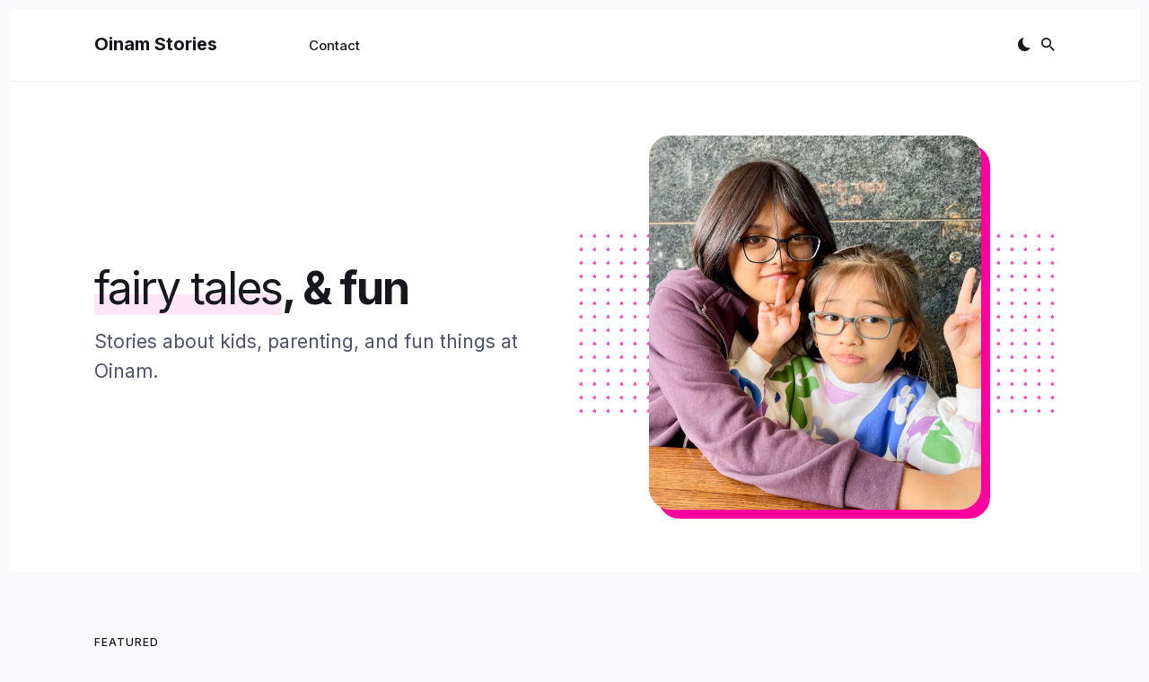

--- FILE ---
content_type: text/html; charset=utf-8
request_url: https://story.oinam.com/
body_size: 15851
content:
<!DOCTYPE html>
<html lang="en">

<head>
  <meta charset="utf-8">
  <meta http-equiv="X-UA-Compatible" content="IE=edge">
  <meta name="viewport" content="width=device-width, initial-scale=1">

  <title>Oinam Stories</title>
  <meta name='description' content='Stories about kids, parenting, and fun things at Oinam.'>

  <link rel="canonical" href="/">
  <link rel="alternate" type="application/rss+xml" title="Oinam Stories" href="/feed.xml">

  <!-- Twitter Card -->
  <meta name="twitter:card" content="summary_large_image">
  <meta name="twitter:title" content="Oinam Stories">
  <meta name="twitter:description" content="Stories about kids, parenting, and fun things at Oinam.">
  <meta name="twitter:image:src" content="">

  <!-- Facebook OpenGraph -->
  <meta property="og:title" content="Oinam Stories">
  <meta property="og:description" content="Stories about kids, parenting, and fun things at Oinam.">
  <meta property="og:image" content="">

  <!-- Fonts -->
  <link rel="preconnect" href="https://fonts.gstatic.com">
  <link rel="preload" href="https://fonts.googleapis.com/css2?family=Inter:wght@400;500;600;700&display=swap" as="style">
  <link href="https://fonts.googleapis.com/css2?family=Inter:wght@400;500;600;700&display=swap" rel="stylesheet">

  <!-- Ionicons -->
  <link rel="preload" href="https://unpkg.com/ionicons@4.5.0/dist/css/ionicons.min.css" as="style">
  <link href="https://unpkg.com/ionicons@4.5.0/dist/css/ionicons.min.css" rel="stylesheet">

  <script type="08aff1ac45d06b105954d97d-text/javascript">
    
    if (localStorage.getItem("theme") === "dark") {
      document.documentElement.setAttribute("dark", "");
      document.documentElement.classList.add('dark-mode');
    }
    
  </script>

  <style>
  
      /*!------------------------------------------------------------------
[MAIN STYLESHEET]
-------------------------------------------------------------------*/:root{--brand-color: #ff009f;--white: #fff;--light-blue: #f9f9fc;--light-gray: #f0f0f0;--lighten-gray: #ededf3;--blue-gray: #4c526c;--gray: #9e9e9e;--dark: #17181e;--hero-radial-gradient: -webkit-repeating-radial-gradient(center center, rgba(255,0,159,0.7), rgba(255,0,159,0.7) 2px, transparent 2px, transparent 100%);--background-color: #f9f9fc;--background-alt-color: #fff;--background-alt-color-2: #ededf3;--text-color: #17181e;--text-alt-color: #4c526c;--heading-font-color: #17181e;--link-color: #17181e;--link-color-hover: #17181e;--button-color: #fff;--button-background-color: #ff009f;--button-background-hover: #e6008f;--border-color: #ededf3;--border-alt-color: #ededf3;--th-color: #ededf3;--tr-color: #ededf3;--syntax-highlighting-background: #ededf3}:root[dark]{--brand-color: #ff009f;--white: #fff;--light-gray: #fafafa;--gray: #cdcdce;--dark: #121212;--hero-radial-gradient: -webkit-repeating-radial-gradient(center center, rgba(255,0,159,0.7), rgba(255,0,159,0.7) 2px, transparent 2px, transparent 100%);--background-color: #121212;--background-alt-color: #1a1a1a;--background-alt-color-2: #242427;--text-color: #cdcdce;--text-alt-color: #cdcdce;--heading-font-color: #fafafa;--link-color: #fafafa;--link-color-hover: #fafafa;--button-color: #fff;--button-background-color: var(--brand-color);--button-background-hover: #e6008f;--border-color: #1a1a1a;--border-alt-color: #121212;--th-color: #121212;--tr-color: #1a1a1a;--syntax-highlighting-background: #1a1a1a}.list-reset{list-style-type:none;margin:0;padding:0}.clearfix::after,.clearfix ::before{content:"";display:table;clear:both}.screen-reader-text{clip:rect(1px, 1px, 1px, 1px);height:1px;overflow:hidden;position:absolute !important;width:1px;word-wrap:normal !important}/*! normalize.css v8.0.0 | MIT License | github.com/necolas/normalize.css */html{line-height:1.15;-webkit-text-size-adjust:100%}body{margin:0}h1{font-size:2em;margin:0.67em 0}hr{box-sizing:content-box;height:0;overflow:visible}pre{font-family:monospace, monospace;font-size:1em}a{background-color:transparent}abbr[title]{border-bottom:none;text-decoration:underline;text-decoration:underline dotted}b,strong{font-weight:bolder}code,kbd,samp{font-family:monospace, monospace;font-size:1em}small{font-size:80%}sub,sup{font-size:75%;line-height:0;position:relative;vertical-align:baseline}sub{bottom:-0.25em}sup{top:-0.5em}img{border-style:none}button,input,optgroup,select,textarea{font-family:inherit;font-size:100%;line-height:1.15;margin:0}button,input{overflow:visible}button,select{text-transform:none}button,[type="button"],[type="reset"],[type="submit"]{-webkit-appearance:button}button::-moz-focus-inner,[type="button"]::-moz-focus-inner,[type="reset"]::-moz-focus-inner,[type="submit"]::-moz-focus-inner{border-style:none;padding:0}button:-moz-focusring,[type="button"]:-moz-focusring,[type="reset"]:-moz-focusring,[type="submit"]:-moz-focusring{outline:1px dotted ButtonText}fieldset{padding:0.35em 0.75em 0.625em}legend{box-sizing:border-box;color:inherit;display:table;max-width:100%;padding:0;white-space:normal}progress{vertical-align:baseline}textarea{overflow:auto}[type="checkbox"],[type="radio"]{box-sizing:border-box;padding:0}[type="number"]::-webkit-inner-spin-button,[type="number"]::-webkit-outer-spin-button{height:auto}[type="search"]{-webkit-appearance:textfield;outline-offset:-2px}[type="search"]::-webkit-search-decoration{-webkit-appearance:none}::-webkit-file-upload-button{-webkit-appearance:button;font:inherit}details{display:block}summary{display:list-item}template{display:none}[hidden]{display:none}body,h1,h2,h3,h4,h5,h6,p,blockquote,pre,dl,dd,ol,ul,fieldset,legend,figure,hr{margin:0;padding:0}li>ul,li>ol{margin-bottom:0}table{border-collapse:collapse;border-spacing:0}h1,h2,h3,h4,h5,h6,ul,ol,dl,blockquote,p,address,hr,table,fieldset,figure,pre{margin-bottom:30px}ul,ol,dd{margin-left:15px}ul li,ol li{margin-bottom:8px}.highlight{margin-bottom:30px;background:var(--syntax-highlighting-background)}.highlighter-rouge .highlight{background:var(--syntax-highlighting-background)}.highlight .c{color:#998;font-style:italic}.highlight .err{color:#a61717;background-color:#e3d2d2}.highlight .k{font-weight:bold}.highlight .o{font-weight:bold}.highlight .cm{color:#998;font-style:italic}.highlight .cp{color:#999;font-weight:bold}.highlight .c1{color:#998;font-style:italic}.highlight .cs{color:#999;font-weight:bold;font-style:italic}.highlight .gd{color:#000;background-color:#fdd}.highlight .gd .x{color:#000;background-color:#faa}.highlight .ge{font-style:italic}.highlight .gr{color:#a00}.highlight .gh{color:#999}.highlight .gi{color:#000;background-color:#dfd}.highlight .gi .x{color:#000;background-color:#afa}.highlight .go{color:#888}.highlight .gp{color:#555}.highlight .gs{font-weight:bold}.highlight .gu{color:#aaa}.highlight .gt{color:#a00}.highlight .kc{font-weight:bold}.highlight .kd{font-weight:bold}.highlight .kp{font-weight:bold}.highlight .kr{font-weight:bold}.highlight .kt{color:#5d76bf;font-weight:bold}.highlight .m{color:#099}.highlight .s{color:#ec2355}.highlight .na{color:teal}.highlight .nb{color:#0086B3}.highlight .nc{color:#5d76bf;font-weight:bold}.highlight .no{color:teal}.highlight .ni{color:purple}.highlight .ne{color:#900;font-weight:bold}.highlight .nf{color:#900;font-weight:bold}.highlight .nn{color:#555}.highlight .nt{color:#4d65dc}.highlight .nv{color:teal}.highlight .ow{font-weight:bold}.highlight .w{color:#bbb}.highlight .mf{color:#099}.highlight .mh{color:#099}.highlight .mi{color:#099}.highlight .mo{color:#099}.highlight .sb{color:#ec2355}.highlight .sc{color:#ec2355}.highlight .sd{color:#ec2355}.highlight .s2{color:#ec2355}.highlight .se{color:#ec2355}.highlight .sh{color:#ec2355}.highlight .si{color:#ec2355}.highlight .sx{color:#ec2355}.highlight .sr{color:#009926}.highlight .s1{color:#ec2355}.highlight .ss{color:#990073}.highlight .bp{color:#999}.highlight .vc{color:teal}.highlight .vg{color:teal}.highlight .vi{color:teal}.highlight .il{color:#099}.container{max-width:1270px;padding-left:15px;padding-right:15px;margin:0 auto}@media (max-width: 1300px){.container{max-width:1100px}}@media (max-width: 1130px){.container{max-width:1000px}}@media (max-width: 1024px){.container{max-width:740px}}@media (max-width: 768px){.container{max-width:540px}}@media (max-width: 576px){.container{max-width:480px}}.row{display:flex;flex-wrap:wrap;flex:0 1 auto;flex-direction:row;box-sizing:border-box;margin-left:-15px;margin-right:-15px}.col{padding-left:15px;padding-right:15px}[class^="col-"]{flex:auto}.col-0{width:calc( 0 / 12 * 100% )}.col-1{width:calc( 1 / 12 * 100% )}.col-2{width:calc( 2 / 12 * 100% )}.col-3{width:calc( 3 / 12 * 100% )}.col-4{width:calc( 4 / 12 * 100% )}.col-5{width:calc( 5 / 12 * 100% )}.col-6{width:calc( 6 / 12 * 100% )}.col-7{width:calc( 7 / 12 * 100% )}.col-8{width:calc( 8 / 12 * 100% )}.col-9{width:calc( 9 / 12 * 100% )}.col-10{width:calc( 10 / 12 * 100% )}.col-11{width:calc( 11 / 12 * 100% )}.col-12{width:calc( 12 / 12 * 100% )}.push-0{margin-left:calc( 0 / 12 * 100% )}.push-1{margin-left:calc( 1 / 12 * 100% )}.push-2{margin-left:calc( 2 / 12 * 100% )}.push-3{margin-left:calc( 3 / 12 * 100% )}.push-4{margin-left:calc( 4 / 12 * 100% )}.push-5{margin-left:calc( 5 / 12 * 100% )}.push-6{margin-left:calc( 6 / 12 * 100% )}.push-7{margin-left:calc( 7 / 12 * 100% )}.push-8{margin-left:calc( 8 / 12 * 100% )}.push-9{margin-left:calc( 9 / 12 * 100% )}.push-10{margin-left:calc( 10 / 12 * 100% )}.push-11{margin-left:calc( 11 / 12 * 100% )}.push-12{margin-left:calc( 12 / 12 * 100% )}.pull-0{margin-right:calc( 0 / 12 * 100% )}.pull-1{margin-right:calc( 1 / 12 * 100% )}.pull-2{margin-right:calc( 2 / 12 * 100% )}.pull-3{margin-right:calc( 3 / 12 * 100% )}.pull-4{margin-right:calc( 4 / 12 * 100% )}.pull-5{margin-right:calc( 5 / 12 * 100% )}.pull-6{margin-right:calc( 6 / 12 * 100% )}.pull-7{margin-right:calc( 7 / 12 * 100% )}.pull-8{margin-right:calc( 8 / 12 * 100% )}.pull-9{margin-right:calc( 9 / 12 * 100% )}.pull-10{margin-right:calc( 10 / 12 * 100% )}.pull-11{margin-right:calc( 11 / 12 * 100% )}.pull-12{margin-right:calc( 12 / 12 * 100% )}@media (max-width: 1024px){.col-d-0{width:calc( 0 / 12 * 100% )}.col-d-1{width:calc( 1 / 12 * 100% )}.col-d-2{width:calc( 2 / 12 * 100% )}.col-d-3{width:calc( 3 / 12 * 100% )}.col-d-4{width:calc( 4 / 12 * 100% )}.col-d-5{width:calc( 5 / 12 * 100% )}.col-d-6{width:calc( 6 / 12 * 100% )}.col-d-7{width:calc( 7 / 12 * 100% )}.col-d-8{width:calc( 8 / 12 * 100% )}.col-d-9{width:calc( 9 / 12 * 100% )}.col-d-10{width:calc( 10 / 12 * 100% )}.col-d-11{width:calc( 11 / 12 * 100% )}.col-d-12{width:calc( 12 / 12 * 100% )}.push-d-0{margin-left:calc( 0 / 12 * 100% )}.push-d-1{margin-left:calc( 1 / 12 * 100% )}.push-d-2{margin-left:calc( 2 / 12 * 100% )}.push-d-3{margin-left:calc( 3 / 12 * 100% )}.push-d-4{margin-left:calc( 4 / 12 * 100% )}.push-d-5{margin-left:calc( 5 / 12 * 100% )}.push-d-6{margin-left:calc( 6 / 12 * 100% )}.push-d-7{margin-left:calc( 7 / 12 * 100% )}.push-d-8{margin-left:calc( 8 / 12 * 100% )}.push-d-9{margin-left:calc( 9 / 12 * 100% )}.push-d-10{margin-left:calc( 10 / 12 * 100% )}.push-d-11{margin-left:calc( 11 / 12 * 100% )}.push-d-12{margin-left:calc( 12 / 12 * 100% )}.pull-d-0{margin-right:calc( 0 / 12 * 100% )}.pull-d-1{margin-right:calc( 1 / 12 * 100% )}.pull-d-2{margin-right:calc( 2 / 12 * 100% )}.pull-d-3{margin-right:calc( 3 / 12 * 100% )}.pull-d-4{margin-right:calc( 4 / 12 * 100% )}.pull-d-5{margin-right:calc( 5 / 12 * 100% )}.pull-d-6{margin-right:calc( 6 / 12 * 100% )}.pull-d-7{margin-right:calc( 7 / 12 * 100% )}.pull-d-8{margin-right:calc( 8 / 12 * 100% )}.pull-d-9{margin-right:calc( 9 / 12 * 100% )}.pull-d-10{margin-right:calc( 10 / 12 * 100% )}.pull-d-11{margin-right:calc( 11 / 12 * 100% )}.pull-d-12{margin-right:calc( 12 / 12 * 100% )}}@media (max-width: 768px){.col-t-0{width:calc( 0 / 12 * 100% )}.col-t-1{width:calc( 1 / 12 * 100% )}.col-t-2{width:calc( 2 / 12 * 100% )}.col-t-3{width:calc( 3 / 12 * 100% )}.col-t-4{width:calc( 4 / 12 * 100% )}.col-t-5{width:calc( 5 / 12 * 100% )}.col-t-6{width:calc( 6 / 12 * 100% )}.col-t-7{width:calc( 7 / 12 * 100% )}.col-t-8{width:calc( 8 / 12 * 100% )}.col-t-9{width:calc( 9 / 12 * 100% )}.col-t-10{width:calc( 10 / 12 * 100% )}.col-t-11{width:calc( 11 / 12 * 100% )}.col-t-12{width:calc( 12 / 12 * 100% )}.push-t-0{margin-left:calc( 0 / 12 * 100% )}.push-t-1{margin-left:calc( 1 / 12 * 100% )}.push-t-2{margin-left:calc( 2 / 12 * 100% )}.push-t-3{margin-left:calc( 3 / 12 * 100% )}.push-t-4{margin-left:calc( 4 / 12 * 100% )}.push-t-5{margin-left:calc( 5 / 12 * 100% )}.push-t-6{margin-left:calc( 6 / 12 * 100% )}.push-t-7{margin-left:calc( 7 / 12 * 100% )}.push-t-8{margin-left:calc( 8 / 12 * 100% )}.push-t-9{margin-left:calc( 9 / 12 * 100% )}.push-t-10{margin-left:calc( 10 / 12 * 100% )}.push-t-11{margin-left:calc( 11 / 12 * 100% )}.push-t-12{margin-left:calc( 12 / 12 * 100% )}.pull-t-0{margin-right:calc( 0 / 12 * 100% )}.pull-t-1{margin-right:calc( 1 / 12 * 100% )}.pull-t-2{margin-right:calc( 2 / 12 * 100% )}.pull-t-3{margin-right:calc( 3 / 12 * 100% )}.pull-t-4{margin-right:calc( 4 / 12 * 100% )}.pull-t-5{margin-right:calc( 5 / 12 * 100% )}.pull-t-6{margin-right:calc( 6 / 12 * 100% )}.pull-t-7{margin-right:calc( 7 / 12 * 100% )}.pull-t-8{margin-right:calc( 8 / 12 * 100% )}.pull-t-9{margin-right:calc( 9 / 12 * 100% )}.pull-t-10{margin-right:calc( 10 / 12 * 100% )}.pull-t-11{margin-right:calc( 11 / 12 * 100% )}.pull-t-12{margin-right:calc( 12 / 12 * 100% )}}@media (max-width: 576px){.col-m-0{width:calc( 0 / 12 * 100% )}.col-m-1{width:calc( 1 / 12 * 100% )}.col-m-2{width:calc( 2 / 12 * 100% )}.col-m-3{width:calc( 3 / 12 * 100% )}.col-m-4{width:calc( 4 / 12 * 100% )}.col-m-5{width:calc( 5 / 12 * 100% )}.col-m-6{width:calc( 6 / 12 * 100% )}.col-m-7{width:calc( 7 / 12 * 100% )}.col-m-8{width:calc( 8 / 12 * 100% )}.col-m-9{width:calc( 9 / 12 * 100% )}.col-m-10{width:calc( 10 / 12 * 100% )}.col-m-11{width:calc( 11 / 12 * 100% )}.col-m-12{width:calc( 12 / 12 * 100% )}.push-m-0{margin-left:calc( 0 / 12 * 100% )}.push-m-1{margin-left:calc( 1 / 12 * 100% )}.push-m-2{margin-left:calc( 2 / 12 * 100% )}.push-m-3{margin-left:calc( 3 / 12 * 100% )}.push-m-4{margin-left:calc( 4 / 12 * 100% )}.push-m-5{margin-left:calc( 5 / 12 * 100% )}.push-m-6{margin-left:calc( 6 / 12 * 100% )}.push-m-7{margin-left:calc( 7 / 12 * 100% )}.push-m-8{margin-left:calc( 8 / 12 * 100% )}.push-m-9{margin-left:calc( 9 / 12 * 100% )}.push-m-10{margin-left:calc( 10 / 12 * 100% )}.push-m-11{margin-left:calc( 11 / 12 * 100% )}.push-m-12{margin-left:calc( 12 / 12 * 100% )}.pull-m-0{margin-right:calc( 0 / 12 * 100% )}.pull-m-1{margin-right:calc( 1 / 12 * 100% )}.pull-m-2{margin-right:calc( 2 / 12 * 100% )}.pull-m-3{margin-right:calc( 3 / 12 * 100% )}.pull-m-4{margin-right:calc( 4 / 12 * 100% )}.pull-m-5{margin-right:calc( 5 / 12 * 100% )}.pull-m-6{margin-right:calc( 6 / 12 * 100% )}.pull-m-7{margin-right:calc( 7 / 12 * 100% )}.pull-m-8{margin-right:calc( 8 / 12 * 100% )}.pull-m-9{margin-right:calc( 9 / 12 * 100% )}.pull-m-10{margin-right:calc( 10 / 12 * 100% )}.pull-m-11{margin-right:calc( 11 / 12 * 100% )}.pull-m-12{margin-right:calc( 12 / 12 * 100% )}}@media (max-width: 1024px){.col-d-0{width:calc( 0 / 12 * 100% )}.col-d-1{width:calc( 1 / 12 * 100% )}.col-d-2{width:calc( 2 / 12 * 100% )}.col-d-3{width:calc( 3 / 12 * 100% )}.col-d-4{width:calc( 4 / 12 * 100% )}.col-d-5{width:calc( 5 / 12 * 100% )}.col-d-6{width:calc( 6 / 12 * 100% )}.col-d-7{width:calc( 7 / 12 * 100% )}.col-d-8{width:calc( 8 / 12 * 100% )}.col-d-9{width:calc( 9 / 12 * 100% )}.col-d-10{width:calc( 10 / 12 * 100% )}.col-d-11{width:calc( 11 / 12 * 100% )}.col-d-12{width:calc( 12 / 12 * 100% )}.push-d-0{margin-left:calc( 0 / 12 * 100% )}.push-d-1{margin-left:calc( 1 / 12 * 100% )}.push-d-2{margin-left:calc( 2 / 12 * 100% )}.push-d-3{margin-left:calc( 3 / 12 * 100% )}.push-d-4{margin-left:calc( 4 / 12 * 100% )}.push-d-5{margin-left:calc( 5 / 12 * 100% )}.push-d-6{margin-left:calc( 6 / 12 * 100% )}.push-d-7{margin-left:calc( 7 / 12 * 100% )}.push-d-8{margin-left:calc( 8 / 12 * 100% )}.push-d-9{margin-left:calc( 9 / 12 * 100% )}.push-d-10{margin-left:calc( 10 / 12 * 100% )}.push-d-11{margin-left:calc( 11 / 12 * 100% )}.push-d-12{margin-left:calc( 12 / 12 * 100% )}.pull-d-0{margin-right:calc( 0 / 12 * 100% )}.pull-d-1{margin-right:calc( 1 / 12 * 100% )}.pull-d-2{margin-right:calc( 2 / 12 * 100% )}.pull-d-3{margin-right:calc( 3 / 12 * 100% )}.pull-d-4{margin-right:calc( 4 / 12 * 100% )}.pull-d-5{margin-right:calc( 5 / 12 * 100% )}.pull-d-6{margin-right:calc( 6 / 12 * 100% )}.pull-d-7{margin-right:calc( 7 / 12 * 100% )}.pull-d-8{margin-right:calc( 8 / 12 * 100% )}.pull-d-9{margin-right:calc( 9 / 12 * 100% )}.pull-d-10{margin-right:calc( 10 / 12 * 100% )}.pull-d-11{margin-right:calc( 11 / 12 * 100% )}.pull-d-12{margin-right:calc( 12 / 12 * 100% )}}@media (max-width: 768px){.col-t-0{width:calc( 0 / 12 * 100% )}.col-t-1{width:calc( 1 / 12 * 100% )}.col-t-2{width:calc( 2 / 12 * 100% )}.col-t-3{width:calc( 3 / 12 * 100% )}.col-t-4{width:calc( 4 / 12 * 100% )}.col-t-5{width:calc( 5 / 12 * 100% )}.col-t-6{width:calc( 6 / 12 * 100% )}.col-t-7{width:calc( 7 / 12 * 100% )}.col-t-8{width:calc( 8 / 12 * 100% )}.col-t-9{width:calc( 9 / 12 * 100% )}.col-t-10{width:calc( 10 / 12 * 100% )}.col-t-11{width:calc( 11 / 12 * 100% )}.col-t-12{width:calc( 12 / 12 * 100% )}.push-t-0{margin-left:calc( 0 / 12 * 100% )}.push-t-1{margin-left:calc( 1 / 12 * 100% )}.push-t-2{margin-left:calc( 2 / 12 * 100% )}.push-t-3{margin-left:calc( 3 / 12 * 100% )}.push-t-4{margin-left:calc( 4 / 12 * 100% )}.push-t-5{margin-left:calc( 5 / 12 * 100% )}.push-t-6{margin-left:calc( 6 / 12 * 100% )}.push-t-7{margin-left:calc( 7 / 12 * 100% )}.push-t-8{margin-left:calc( 8 / 12 * 100% )}.push-t-9{margin-left:calc( 9 / 12 * 100% )}.push-t-10{margin-left:calc( 10 / 12 * 100% )}.push-t-11{margin-left:calc( 11 / 12 * 100% )}.push-t-12{margin-left:calc( 12 / 12 * 100% )}.pull-t-0{margin-right:calc( 0 / 12 * 100% )}.pull-t-1{margin-right:calc( 1 / 12 * 100% )}.pull-t-2{margin-right:calc( 2 / 12 * 100% )}.pull-t-3{margin-right:calc( 3 / 12 * 100% )}.pull-t-4{margin-right:calc( 4 / 12 * 100% )}.pull-t-5{margin-right:calc( 5 / 12 * 100% )}.pull-t-6{margin-right:calc( 6 / 12 * 100% )}.pull-t-7{margin-right:calc( 7 / 12 * 100% )}.pull-t-8{margin-right:calc( 8 / 12 * 100% )}.pull-t-9{margin-right:calc( 9 / 12 * 100% )}.pull-t-10{margin-right:calc( 10 / 12 * 100% )}.pull-t-11{margin-right:calc( 11 / 12 * 100% )}.pull-t-12{margin-right:calc( 12 / 12 * 100% )}}@media (max-width: 576px){.col-m-0{width:calc( 0 / 12 * 100% )}.col-m-1{width:calc( 1 / 12 * 100% )}.col-m-2{width:calc( 2 / 12 * 100% )}.col-m-3{width:calc( 3 / 12 * 100% )}.col-m-4{width:calc( 4 / 12 * 100% )}.col-m-5{width:calc( 5 / 12 * 100% )}.col-m-6{width:calc( 6 / 12 * 100% )}.col-m-7{width:calc( 7 / 12 * 100% )}.col-m-8{width:calc( 8 / 12 * 100% )}.col-m-9{width:calc( 9 / 12 * 100% )}.col-m-10{width:calc( 10 / 12 * 100% )}.col-m-11{width:calc( 11 / 12 * 100% )}.col-m-12{width:calc( 12 / 12 * 100% )}.push-m-0{margin-left:calc( 0 / 12 * 100% )}.push-m-1{margin-left:calc( 1 / 12 * 100% )}.push-m-2{margin-left:calc( 2 / 12 * 100% )}.push-m-3{margin-left:calc( 3 / 12 * 100% )}.push-m-4{margin-left:calc( 4 / 12 * 100% )}.push-m-5{margin-left:calc( 5 / 12 * 100% )}.push-m-6{margin-left:calc( 6 / 12 * 100% )}.push-m-7{margin-left:calc( 7 / 12 * 100% )}.push-m-8{margin-left:calc( 8 / 12 * 100% )}.push-m-9{margin-left:calc( 9 / 12 * 100% )}.push-m-10{margin-left:calc( 10 / 12 * 100% )}.push-m-11{margin-left:calc( 11 / 12 * 100% )}.push-m-12{margin-left:calc( 12 / 12 * 100% )}.pull-m-0{margin-right:calc( 0 / 12 * 100% )}.pull-m-1{margin-right:calc( 1 / 12 * 100% )}.pull-m-2{margin-right:calc( 2 / 12 * 100% )}.pull-m-3{margin-right:calc( 3 / 12 * 100% )}.pull-m-4{margin-right:calc( 4 / 12 * 100% )}.pull-m-5{margin-right:calc( 5 / 12 * 100% )}.pull-m-6{margin-right:calc( 6 / 12 * 100% )}.pull-m-7{margin-right:calc( 7 / 12 * 100% )}.pull-m-8{margin-right:calc( 8 / 12 * 100% )}.pull-m-9{margin-right:calc( 9 / 12 * 100% )}.pull-m-10{margin-right:calc( 10 / 12 * 100% )}.pull-m-11{margin-right:calc( 11 / 12 * 100% )}.pull-m-12{margin-right:calc( 12 / 12 * 100% )}}@media (max-width: 1024px){.col-d-0{width:calc( 0 / 12 * 100% )}.col-d-1{width:calc( 1 / 12 * 100% )}.col-d-2{width:calc( 2 / 12 * 100% )}.col-d-3{width:calc( 3 / 12 * 100% )}.col-d-4{width:calc( 4 / 12 * 100% )}.col-d-5{width:calc( 5 / 12 * 100% )}.col-d-6{width:calc( 6 / 12 * 100% )}.col-d-7{width:calc( 7 / 12 * 100% )}.col-d-8{width:calc( 8 / 12 * 100% )}.col-d-9{width:calc( 9 / 12 * 100% )}.col-d-10{width:calc( 10 / 12 * 100% )}.col-d-11{width:calc( 11 / 12 * 100% )}.col-d-12{width:calc( 12 / 12 * 100% )}.push-d-0{margin-left:calc( 0 / 12 * 100% )}.push-d-1{margin-left:calc( 1 / 12 * 100% )}.push-d-2{margin-left:calc( 2 / 12 * 100% )}.push-d-3{margin-left:calc( 3 / 12 * 100% )}.push-d-4{margin-left:calc( 4 / 12 * 100% )}.push-d-5{margin-left:calc( 5 / 12 * 100% )}.push-d-6{margin-left:calc( 6 / 12 * 100% )}.push-d-7{margin-left:calc( 7 / 12 * 100% )}.push-d-8{margin-left:calc( 8 / 12 * 100% )}.push-d-9{margin-left:calc( 9 / 12 * 100% )}.push-d-10{margin-left:calc( 10 / 12 * 100% )}.push-d-11{margin-left:calc( 11 / 12 * 100% )}.push-d-12{margin-left:calc( 12 / 12 * 100% )}.pull-d-0{margin-right:calc( 0 / 12 * 100% )}.pull-d-1{margin-right:calc( 1 / 12 * 100% )}.pull-d-2{margin-right:calc( 2 / 12 * 100% )}.pull-d-3{margin-right:calc( 3 / 12 * 100% )}.pull-d-4{margin-right:calc( 4 / 12 * 100% )}.pull-d-5{margin-right:calc( 5 / 12 * 100% )}.pull-d-6{margin-right:calc( 6 / 12 * 100% )}.pull-d-7{margin-right:calc( 7 / 12 * 100% )}.pull-d-8{margin-right:calc( 8 / 12 * 100% )}.pull-d-9{margin-right:calc( 9 / 12 * 100% )}.pull-d-10{margin-right:calc( 10 / 12 * 100% )}.pull-d-11{margin-right:calc( 11 / 12 * 100% )}.pull-d-12{margin-right:calc( 12 / 12 * 100% )}}@media (max-width: 768px){.col-t-0{width:calc( 0 / 12 * 100% )}.col-t-1{width:calc( 1 / 12 * 100% )}.col-t-2{width:calc( 2 / 12 * 100% )}.col-t-3{width:calc( 3 / 12 * 100% )}.col-t-4{width:calc( 4 / 12 * 100% )}.col-t-5{width:calc( 5 / 12 * 100% )}.col-t-6{width:calc( 6 / 12 * 100% )}.col-t-7{width:calc( 7 / 12 * 100% )}.col-t-8{width:calc( 8 / 12 * 100% )}.col-t-9{width:calc( 9 / 12 * 100% )}.col-t-10{width:calc( 10 / 12 * 100% )}.col-t-11{width:calc( 11 / 12 * 100% )}.col-t-12{width:calc( 12 / 12 * 100% )}.push-t-0{margin-left:calc( 0 / 12 * 100% )}.push-t-1{margin-left:calc( 1 / 12 * 100% )}.push-t-2{margin-left:calc( 2 / 12 * 100% )}.push-t-3{margin-left:calc( 3 / 12 * 100% )}.push-t-4{margin-left:calc( 4 / 12 * 100% )}.push-t-5{margin-left:calc( 5 / 12 * 100% )}.push-t-6{margin-left:calc( 6 / 12 * 100% )}.push-t-7{margin-left:calc( 7 / 12 * 100% )}.push-t-8{margin-left:calc( 8 / 12 * 100% )}.push-t-9{margin-left:calc( 9 / 12 * 100% )}.push-t-10{margin-left:calc( 10 / 12 * 100% )}.push-t-11{margin-left:calc( 11 / 12 * 100% )}.push-t-12{margin-left:calc( 12 / 12 * 100% )}.pull-t-0{margin-right:calc( 0 / 12 * 100% )}.pull-t-1{margin-right:calc( 1 / 12 * 100% )}.pull-t-2{margin-right:calc( 2 / 12 * 100% )}.pull-t-3{margin-right:calc( 3 / 12 * 100% )}.pull-t-4{margin-right:calc( 4 / 12 * 100% )}.pull-t-5{margin-right:calc( 5 / 12 * 100% )}.pull-t-6{margin-right:calc( 6 / 12 * 100% )}.pull-t-7{margin-right:calc( 7 / 12 * 100% )}.pull-t-8{margin-right:calc( 8 / 12 * 100% )}.pull-t-9{margin-right:calc( 9 / 12 * 100% )}.pull-t-10{margin-right:calc( 10 / 12 * 100% )}.pull-t-11{margin-right:calc( 11 / 12 * 100% )}.pull-t-12{margin-right:calc( 12 / 12 * 100% )}}@media (max-width: 576px){.col-m-0{width:calc( 0 / 12 * 100% )}.col-m-1{width:calc( 1 / 12 * 100% )}.col-m-2{width:calc( 2 / 12 * 100% )}.col-m-3{width:calc( 3 / 12 * 100% )}.col-m-4{width:calc( 4 / 12 * 100% )}.col-m-5{width:calc( 5 / 12 * 100% )}.col-m-6{width:calc( 6 / 12 * 100% )}.col-m-7{width:calc( 7 / 12 * 100% )}.col-m-8{width:calc( 8 / 12 * 100% )}.col-m-9{width:calc( 9 / 12 * 100% )}.col-m-10{width:calc( 10 / 12 * 100% )}.col-m-11{width:calc( 11 / 12 * 100% )}.col-m-12{width:calc( 12 / 12 * 100% )}.push-m-0{margin-left:calc( 0 / 12 * 100% )}.push-m-1{margin-left:calc( 1 / 12 * 100% )}.push-m-2{margin-left:calc( 2 / 12 * 100% )}.push-m-3{margin-left:calc( 3 / 12 * 100% )}.push-m-4{margin-left:calc( 4 / 12 * 100% )}.push-m-5{margin-left:calc( 5 / 12 * 100% )}.push-m-6{margin-left:calc( 6 / 12 * 100% )}.push-m-7{margin-left:calc( 7 / 12 * 100% )}.push-m-8{margin-left:calc( 8 / 12 * 100% )}.push-m-9{margin-left:calc( 9 / 12 * 100% )}.push-m-10{margin-left:calc( 10 / 12 * 100% )}.push-m-11{margin-left:calc( 11 / 12 * 100% )}.push-m-12{margin-left:calc( 12 / 12 * 100% )}.pull-m-0{margin-right:calc( 0 / 12 * 100% )}.pull-m-1{margin-right:calc( 1 / 12 * 100% )}.pull-m-2{margin-right:calc( 2 / 12 * 100% )}.pull-m-3{margin-right:calc( 3 / 12 * 100% )}.pull-m-4{margin-right:calc( 4 / 12 * 100% )}.pull-m-5{margin-right:calc( 5 / 12 * 100% )}.pull-m-6{margin-right:calc( 6 / 12 * 100% )}.pull-m-7{margin-right:calc( 7 / 12 * 100% )}.pull-m-8{margin-right:calc( 8 / 12 * 100% )}.pull-m-9{margin-right:calc( 9 / 12 * 100% )}.pull-m-10{margin-right:calc( 10 / 12 * 100% )}.pull-m-11{margin-right:calc( 11 / 12 * 100% )}.pull-m-12{margin-right:calc( 12 / 12 * 100% )}}.animate{animation:animateElement cubic-bezier(0.3, 0.45, 0.45, 0.95) 0.75s;animation-duration:0.5s;animation-iteration-count:1;transition:transform .15s}@keyframes animateElement{0%{transform:translate(0px, 50px)}100%{transform:translate(0px, 0px)}}@keyframes pulse{0%{transform:scale(1, 1)}25%{transform:scale(1, 1)}50%{transform:scale(1.2, 1.2)}100%{transform:scale(1, 1)}}*,*::after,*::before{box-sizing:border-box}body{font-family:"Inter",Helvetica Neue,Helvetica,Arial,sans-serif;font-size:18px;line-height:1.6;border:10px solid var(--background-color);color:var(--text-color);background-color:var(--background-color);overflow-x:hidden;-webkit-font-smoothing:antialiased;-moz-osx-font-smoothing:grayscale}body.search-is-visible{overflow:hidden;-webkit-overflow-scrolling:auto}body.disable-animation *,body.disable-animation *::after,body.disable-animation *::before{transition:none !important}.global-wrap.is-active{overflow-x:hidden;overflow-y:scroll}*::selection{color:var(--white);background-color:var(--brand-color)}h1,h2,h3,h4,h5,h6{font-family:"Inter",Helvetica Neue,Helvetica,Arial,sans-serif;font-weight:700;line-height:1.3;letter-spacing:-1px;color:var(--heading-font-color)}h1{font-size:36px}h2{font-size:28px}h3{font-size:24px}h4{font-size:20px}h5{font-size:18px}h6{font-size:16px}blockquote{position:relative;margin-top:30px;padding:25px 25px 15px 60px;font-size:30px;line-height:45px;font-weight:700;font-style:normal;color:var(--heading-font-color)}blockquote::before{content:'\201C';position:absolute;top:0.35em;left:0.05em;font-size:3.5em;color:var(--brand-color)}blockquote p{margin-bottom:0}blockquote cite{display:inline-block;font-size:15px;font-weight:400;line-height:1;font-style:normal;color:var(--heading-font-color)}blockquote cite:before{content:'\2014' '\00a0'}@media (max-width: 1024px){blockquote{font-size:24px;line-height:37px}}@media (max-width: 576px){blockquote{padding:38px 0 15px 35px;font-size:21px;line-height:31px}}pre{overflow:auto;padding:15px;margin-bottom:0;font-size:14px;white-space:pre-wrap;word-wrap:break-word;word-break:break-all;color:var(--heading-font-color)}img,.lightense-wrap{max-width:100%;height:auto;vertical-align:middle}img+em,.lightense-wrap+em,.gallery+em{display:block;margin-top:16px;font-size:12px;line-height:1;font-style:normal;font-weight:normal;text-align:center;color:var(--heading-font-color)}img+em a,.lightense-wrap+em a,.gallery+em a{font-weight:500;border-bottom:1px solid var(--border-color);transition:all 0.35s}img+em a:hover,.lightense-wrap+em a:hover,.gallery+em a:hover{color:var(--link-color);border-color:var(--link-color)}@media (max-width: 576px){img+em,.lightense-wrap+em,.gallery+em{margin-top:12px}}a{text-decoration:none;color:var(--link-color);transition:all 0.35s}a:hover{color:var(--link-color)}hr{position:relative;height:1px;margin:50px 0;border:0}hr::before{content:". . .";position:absolute;top:-5px;line-height:0;color:var(--heading-font-color)}.table-container{display:block;max-width:100%;overflow-x:auto}table{font-size:12px;color:var(--dark);width:100%;border-width:1px;border-collapse:collapse;color:var(--heading-font-color)}table th{padding:10px;font-size:16px;text-align:left;border:1px solid var(--th-color);color:var(--heading-font-color);font-weight:700}table tr{background-color:var(--tr-color);transition:all .3s ease}table tr:nth-child(even){background-color:transparent}table td{padding:10px;font-size:14px;border:1px solid var(--th-color)}.button{display:inline-block;height:50px;padding:0 20px;font-size:15px;font-weight:700;border:none;outline:none;color:var(--button-color);background:var(--button-background-color);transition:all 0.35s;cursor:pointer}.button:hover{color:var(--white);background:var(--button-background-hover)}.button--rounded{border-radius:40px}.button--big{display:block;width:100%}.lazy{opacity:0;transition:0.3s}.lazy.loaded{opacity:1}.lazy{opacity:0;transition:opacity 0.3s ease-in-out}.lazy.loaded{opacity:1}.lightense-backdrop{background-color:var(--background-color) !important}.header{height:auto;border-bottom:1px solid var(--border-alt-color);background-color:var(--background-alt-color)}.header .header__inner{position:relative;display:flex;align-items:center;min-height:80px}.logo{flex:none}.logo__link{font-family:"Inter",Helvetica Neue,Helvetica,Arial,sans-serif;font-size:20px;line-height:1;font-weight:700;transition:color .25s ease}.logo__link:hover{color:var(--brand-color)}.logo__image{max-height:50px}.main-nav{display:flex;align-items:center;width:100%;margin-left:80px}@media (max-width: 1024px){.main-nav{position:absolute;top:60px;right:15px;z-index:-1;display:block;width:auto;min-width:160px;padding:24px;border-radius:24px;transform:translate3d(0, 10px, 0);opacity:0;visibility:hidden;background-color:var(--brand-color);box-shadow:0 10px 40px -10px rgba(0,0,0,0.4);transition:transform .25s ease, opacity .25s ease, visibility .25s ease}.main-nav.is-visible{z-index:100;opacity:1;visibility:visible;transform:translate3d(0, 0, 0)}.main-nav .nav__list{flex-direction:column;width:100%}.main-nav .nav__list .nav__item{display:block;width:100%;padding:0;margin:0}.main-nav .nav__list .nav__item.dropdown .dropdown-toggle{display:none}.main-nav .nav__list .nav__item .dropdown-menu{position:relative;left:0;padding:0;opacity:1;visibility:visible;transform:scale(1);min-width:auto;box-shadow:none}.main-nav .nav__list .nav__item .dropdown-menu .nav__link{display:block;padding:8px 0;margin:0;font-size:16px;line-height:1}.main-nav .nav__list .nav__item .dropdown-menu .nav__link:last-child{margin-bottom:8px}.main-nav .nav__list .nav__item .nav__link{display:block;padding:8px 0;margin:0;font-size:16px;text-align:right;font-weight:500;line-height:1;color:var(--white)}.main-nav .nav__list .nav__item .nav__link::before{top:0;background-color:var(--white)}.main-nav .nav__list .nav__item .nav__link.active-link::before{background-color:var(--white)}.main-nav .nav__list .nav__item .nav__link .arrow-down{display:none}.main-nav .toggle-sun,.main-nav .toggle-moon,.main-nav .nav-buttons .icon__search{color:var(--white)}.main-nav .toggle-sun:hover,.main-nav .toggle-moon:hover,.main-nav .nav-buttons .icon__search:hover{color:var(--white)}}.main-nav__box{display:flex;align-items:center}.nav__list{display:flex;align-items:center;flex-wrap:wrap}.nav__list .nav__item{display:inline-block;padding:12px 0;margin:0 22px}.nav__list .nav__item:last-child{margin-right:0}.nav__list .nav__item .nav__link{position:relative;font-size:15px;font-weight:500}.nav__list .nav__item .nav__link::before{content:"";position:absolute;display:block;width:5px;right:0;top:-4px;transform:translateX(100%);height:5px;opacity:0;visibility:hidden;transition:all .2s;border-radius:50%;background-color:var(--text-alt-color)}.nav__list .nav__item .nav__link:hover::before{opacity:.5;visibility:visible}.nav__list .nav__item .nav__link.active-link::before{opacity:1;visibility:visible;background-color:var(--brand-color)}.nav__list .nav__item.dropdown{position:relative}.nav__list .nav__item.dropdown:hover .dropdown-menu{opacity:1;visibility:visible;transform:translate3d(0, 0, 0)}.nav__list .nav__item.dropdown .arrow-down{font-size:16px;vertical-align:middle}.nav__list .nav__item.dropdown .dropdown-toggle{cursor:pointer;color:var(--link-color)}.nav__list .nav__item.dropdown .dropdown-toggle::before{content:none}.nav__list .nav__item .dropdown-menu{position:absolute;top:100%;left:-32px;transform:translate3d(0, 10px, 0);backface-visibility:hidden;z-index:100;min-width:150px;display:block;padding:16px;border-radius:24px;opacity:0;visibility:hidden;transition:all .25s ease;box-shadow:0 10px 40px -10px rgba(0,0,0,0.4);background-color:var(--brand-color)}.nav__list .nav__item .dropdown-menu .nav__link{position:relative;display:inline-block;margin:5px 0 5px 16px;font-size:15px;line-height:1.3;color:var(--white);will-change:transform}.nav__list .nav__item .dropdown-menu .nav__link::before{background-color:var(--white)}.nav__list .nav__item .dropdown-menu .nav__link:last-child{margin-bottom:0}.nav-buttons{display:flex;align-items:center;margin-left:auto;font-size:20px;color:var(--link-color);cursor:pointer}.nav-buttons .icon__menu{display:none;margin-right:10px}.nav-buttons .icon__menu,.nav-buttons .icon__search{transition:color .25s ease}.nav-buttons .icon__menu:hover,.nav-buttons .icon__search:hover{color:var(--brand-color)}@media (max-width: 1024px){.nav-buttons{display:flex;justify-content:flex-end;align-items:center;font-size:21px}.nav-buttons .icon__menu{display:block}}.hamburger{width:24px;height:20px;margin-left:auto;display:none;color:var(--link-color);cursor:pointer}.hamburger:hover div,.hamburger:hover div::after,.hamburger:hover div::before{background-color:var(--brand-color)}@media (max-width: 1024px){.hamburger{display:flex;align-items:center}}.hamburger div,.hamburger div::after,.hamburger div::before{width:24px;height:3px;border-radius:10px;transition:all 0.15s linear;background-color:var(--heading-font-color)}.hamburger div::before,.hamburger div::after{content:"";position:absolute}.hamburger div::before{transform:translateY(-200%)}.hamburger div::after{transform:translateY(200%)}.hamburger.is-open div{background:transparent}.hamburger.is-open div::before{transform:rotate(45deg)}.hamburger.is-open div::after{transform:rotate(-45deg)}.toggle-theme{position:relative;display:flex;justify-content:center;align-items:center;margin-right:12px;user-select:none;cursor:pointer}.toggle-sun,.toggle-moon{line-height:1;transition:color .25s ease;color:var(--heading-font-color)}.toggle-sun:hover,.toggle-moon:hover{color:var(--brand-color)}.toggle-sun{display:none}.dark-mode .toggle-sun{display:block}.dark-mode .toggle-moon{display:none}.search{position:fixed;top:0;left:0;right:0;bottom:0;z-index:-1;opacity:0}.search.is-visible{z-index:100;opacity:1}.search.is-visible .search__overlay{z-index:10;opacity:1;transition:all .25s ease}.search.is-visible .search__box{transform:translateY(-20px)}.search__overlay{position:fixed;top:0;right:0;bottom:0;left:0;z-index:-1;opacity:0;background:linear-gradient(320deg, rgba(0,0,0,0.2) 0%, rgba(0,0,0,0.1) 100%);backdrop-filter:blur(3px);-webkit-backdrop-filter:blur(3px)}.search__box{position:relative;z-index:100;max-width:540px;margin:100px auto 0;border-radius:8px;box-shadow:0 2px 8px rgba(0,0,0,0.1);background-color:var(--background-alt-color);overflow:hidden;will-change:transform;transition:all .2s ease}@media (max-width: 1024px){.search__box{margin:80px auto 0}}.search__group{position:relative}.search__group .search-input-icon{position:absolute;left:24px;top:50%;transform:translateY(-50%);font-size:22px;line-height:1;color:var(--heading-font-color)}.search__group .icon__search__close{position:absolute;right:24px;top:50%;transform:translateY(-50%);display:none;font-size:21px;line-height:1;color:var(--heading-font-color);cursor:pointer}.search__group .search__text{width:100%;padding:24px 44px 24px 50px;font-size:20px;font-weight:500;line-height:24px;border:none;box-shadow:0 1px 4px rgba(0,0,0,0.1);color:var(--heading-font-color);background-color:var(--background-alt-color);outline:0;transition:all .25s}.search__group .search__text::placeholder{font-weight:500;color:var(--heading-font-color)}.search__group .search__text::-ms-clear{display:none}@media (max-width: 576px){.search__group .icon__search__close{display:block}}.search-results-list{max-height:68vh;white-space:normal;overflow:auto}.search-results-list .search-results__item{display:flex;align-items:center;margin-left:24px;margin-right:24px;padding-bottom:12px;margin-bottom:12px;border-bottom:1px solid var(--border-alt-color)}.search-results-list .search-results__item:first-child{padding-top:24px}.search-results-list .search-results__item:last-child{padding-bottom:12px;border-bottom:0}.search-results-list .search-results__image{position:relative;display:inline-block;margin-right:16px;min-width:100px;height:90px;border-radius:24px;transition:transform .3s ease;background-size:cover;background-color:var(--background-alt-color);background-position:center;background-repeat:no-repeat}.search-results-list .search-results__image:hover{transform:translateY(-2px)}.search-results-list .search-results__link{position:relative;display:block;font-size:17px;line-height:1.3;font-weight:700;color:var(--heading-font-color)}.search-results-list .search-results__link:hover .search-results-title{text-decoration-color:var(--heading-font-color)}.search-results-list .search-results-title{text-decoration:underline;text-decoration-color:transparent;text-underline-offset:2px;text-decoration-thickness:1.2px;transition:all .25s}.search-results-list .search-results-date{font-size:12px;line-height:1.3;font-weight:400}.search-results-list .no-results{width:100%;margin:0;padding:24px;font-size:18px;font-weight:400;color:var(--heading-font-color)}.pagination{margin-top:20px}.pagination__inner{display:flex;justify-content:center;align-items:center}.pagination__list{display:flex;font-weight:600;height:48px;padding:0 20px;font-size:14px;line-height:48px;border-radius:40px;box-shadow:0px 0px 20px rgba(0,0,0,0.05);color:var(--text-color);background-color:var(--background-alt-color)}.pagination__count{display:inline-block;padding:0 15px;margin:0 15px;font-size:13px;border-left:1px solid var(--border-alt-color);border-right:1px solid var(--border-alt-color);color:var(--text-alt-color)}.pagination__next,.pagination__prev{display:flex;align-items:center}.pagination__next i,.pagination__prev i{font-size:16px}.pagination__next:hover,.pagination__prev:hover{color:var(--brand-color)}.pagination__next.disabled,.pagination__prev.disabled{opacity:0.2;cursor:not-allowed;color:inherit}.pagination__next i{margin-left:8px}.pagination__prev i{margin-right:8px}.footer{padding-top:70px;margin-top:70px;background-color:var(--background-alt-color)}.footer .row .col{flex-grow:1}.footer .footer__inner{padding:60px 0;margin:0 60px;background-image:var(--hero-radial-gradient);background-size:15px 15px}.footer .footer__head{margin:0 -60px;padding:60px;border-radius:24px;background-color:var(--background-alt-color);box-shadow:0 10px 40px rgba(0,0,0,0.07)}.footer .footer__content{padding:60px 0}.footer .footer__info{margin-top:60px}@media (max-width: 1024px){.footer .row .col:last-child>.widget{margin-bottom:0}}@media (max-width: 768px){.footer{padding-top:60px;margin-top:60px}.footer .footer__inner{padding:0;margin:0;background-image:none}.footer .footer__head{margin:0;padding:0;box-shadow:none}.footer .footer__info{padding-top:40px;border-top:1px solid var(--border-alt-color)}}@media (max-width: 576px){.footer{padding-top:50px}.footer .footer__info{margin-top:50px}}.dark-mode .footer__head{background-color:var(--background-color)}@media (max-width: 1024px){.widget{margin-bottom:40px}}.widget__head{margin-bottom:20px}.widget__head .widget__title{margin:0;font-size:24px}.widget-gallery{padding:0 35px}@media (max-width: 1024px){.widget-gallery{padding:0}}.recent-posts{position:relative;display:flex;margin-bottom:15px}.recent-posts:last-child{margin-bottom:0}.recent-posts__header{margin-right:15px}.recent-posts__image{position:relative;transform:translate(0);display:block;margin-right:15px;min-width:80px;height:80px;border-radius:8px;overflow:hidden;user-select:none;background-size:cover;background-position:center;background-repeat:no-repeat;background-color:var(--background-color)}.recent-posts__image img{position:absolute;top:0;width:100%;height:100%;object-fit:cover}.recent-posts__image .video-icon{width:30px;height:30px}.recent-posts__image .video-icon .circle{width:30px;height:30px}.recent-posts__image .video-icon svg{width:24px}.recent-posts__date{margin-bottom:3px;font-size:12px;line-height:1.3}.recent-posts__title{margin-bottom:0;font-size:17px}.recent-posts__title a{color:var(--heading-font-color)}.recent-posts__title a:hover{color:var(--heading-font-color);box-shadow:0 -1px 0 0 var(--heading-font-color) inset,0 -1px 0 0 var(--heading-font-color) inset}.widget-subscribe .subscribe__inner{display:flex;flex-direction:column;justify-content:space-between}.widget-subscribe .subscribe__group{margin-bottom:20px}.widget-subscribe .subscribe__group .subscribe__title{margin-bottom:15px;color:var(--text-color)}.widget-subscribe .subscribe__group .subscribe__description{font-size:15px;line-height:22px;color:var(--text-alt-color)}.widget-subscribe .subscribe-form{position:relative;height:60px}.widget-subscribe .subscribe-form .subscribe-email{width:100%;height:100%;padding:20px;font-size:14px;line-height:19px;color:var(--text-color);border:2px solid var(--border-color);border-radius:40px;background:transparent;transition:border-color .2s ease-in-out;outline:0}.widget-subscribe .subscribe-form .subscribe-email::placeholder{color:var(--text-color)}.widget-subscribe .subscribe-form .subscribe-email:focus{color:var(--text-color);border-color:var(--brand-color)}.widget-subscribe .subscribe-form .subscribe-button{position:absolute;top:10px;right:10px;height:40px;padding:0 15px;font-size:14px}@media (max-width: 1130px){.widget-subscribe .subscribe-form .subscribe-email{font-size:13px}.widget-subscribe .subscribe-form .subscribe-button{font-size:14px}}@media (max-width: 768px){.footer__info .social{text-align:left}.footer__info .social .social__list{justify-content:start}}.copyright{padding:0 0 40px;margin-top:15px;font-size:13px;font-weight:500;text-align:center;color:var(--text-alt-color)}.copyright a{text-decoration:underline;text-decoration-color:transparent;text-underline-offset:2px;text-decoration-thickness:1px;transition:all .2s}.copyright a:hover{text-decoration-color:var(--link-color)}@media (max-width: 768px){.copyright{text-align:left}}@media (max-width: 576px){.copyright{margin-top:10px}}.gallery-box{margin:30px 0}.gallery-box.gallery-footer{margin:0}.gallery{display:grid;grid-template-columns:repeat(3, auto);justify-content:center;align-content:center;grid-gap:10px}.gallery .gallery__image{user-select:none;background:var(--background-color)}.gallery .gallery__image img{display:block;width:100%;height:auto;border-radius:8px;overflow:hidden;object-fit:cover}.gallery .gallery__image img.lightense-open{border-radius:0}.hero{padding:60px 0 70px;margin-bottom:70px;background-color:var(--background-alt-color)}.hero.hero-video .hero__inner{flex-direction:column}.hero.hero-video .hero__left{width:100%;max-width:780px;margin:0 auto 40px;padding-right:0}.hero.hero-video .hero__right{width:100%}.hero.hero-video .hero__right::after{content:none}@media (max-width: 768px){.hero{padding:60px 0;margin-bottom:60px}.hero.hero-video .hero__left{margin:0 auto 20px}.hero.hero-video .hero__right{order:0}}@media (max-width: 576px){.hero{padding:40px 0}}.hero__inner{display:flex;align-items:center}.hero__inner.hero__without__media{max-width:780px;margin:0 auto}@media (max-width: 768px){.hero__inner{flex-direction:column}}.hero__left,.hero__right{width:50%;flex-grow:1}@media (max-width: 768px){.hero__left,.hero__right{width:100%}}.hero__left{padding-right:40px}.hero__left .hero__title,.hero__left .hero__job{font-size:50px;font-weight:700;letter-spacing:-2px;color:var(--heading-font-color)}@media (max-width: 1130px){.hero__left .hero__title,.hero__left .hero__job{font-size:40px;line-height:1.2}}@media (max-width: 1024px){.hero__left .hero__title,.hero__left .hero__job{font-size:33px}}@media (max-width: 576px){.hero__left .hero__title,.hero__left .hero__job{font-size:27px}}.hero__left .hero__title{margin-bottom:10px}.hero__left .hero__title span{position:relative;z-index:1;font-weight:400}.hero__left .hero__title span::after{content:"";position:absolute;z-index:-1;left:0;bottom:0px;width:100%;height:38%;opacity:.1;background-color:var(--brand-color)}.hero__left .hero__job{margin-bottom:20px}.hero__left .hero__description{margin:0;font-size:21px;color:var(--text-alt-color)}@media (max-width: 1024px){.hero__left .hero__description{font-size:16px;line-height:26px}}.hero__left .hero__button{display:inline-flex;align-items:center;margin-top:20px;padding-right:12px;font-size:16px;line-height:16px;font-weight:700;border-radius:8px;color:var(--heading-font-color);outline:none;cursor:pointer;transition:all 0.35s}.hero__left .hero__button:hover{color:var(--white);background-color:var(--button-background-hover)}.hero__left .hero__button .hero__button__arrow{display:inline-flex;justify-content:center;align-items:center;margin-right:10px;width:30px;height:30px;border-radius:8px;color:var(--white);background:var(--brand-color)}@media (max-width: 768px){.hero__left{padding-right:0}}.hero__right{position:relative}.hero__right::after{content:"";position:absolute;top:50%;transform:translateY(-50%);display:block;width:100%;height:50%;background-image:var(--hero-radial-gradient);background-size:15px 15px}.hero__right .hero__image{position:relative;z-index:10;width:370px;aspect-ratio:1/1.3;margin:0 auto;user-select:none}.hero__right .hero__image::before{content:"";display:block;position:absolute;top:0;z-index:1;width:100%;height:100%;border-radius:24px;background:var(--background-color)}.hero__right .hero__image img{position:absolute;top:0;z-index:1;height:100%;width:100%;border-radius:24px;object-fit:cover;box-shadow:10px 10px 0 var(--brand-color);background:var(--background-color)}@supports not (aspect-ratio: 1/1.3){.hero__right .hero__image{padding-bottom:78%}}@media (max-width: 1130px){.hero__right .hero__image{width:270px}}@media (max-width: 1024px){.hero__right .hero__image{width:230px}}@media (max-width: 768px){.hero__right{order:-1}.hero__right .hero__image{width:100%;aspect-ratio:1/1;margin-bottom:40px}@supports not (aspect-ratio: 1/1){.hero__right .hero__image{padding-bottom:100%}}}@media (max-width: 576px){.hero__right .hero__image{margin-bottom:30px}.hero__right .hero__image img{box-shadow:none}}.article{margin-bottom:30px;will-change:transform;transition:transform .3s ease}.article:hover{transform:translateY(-3px)}.article__inner{border-radius:40px;box-shadow:0px 0px 20px rgba(0,0,0,0.05);background-color:var(--background-alt-color)}.article__head{position:relative}.article__image{position:relative;transform:translate(0);display:block;aspect-ratio:3/2;border-radius:24px 24px 0 0;overflow:hidden;background:var(--background-color)}.article__image img{position:absolute;width:100%;height:100%;object-fit:cover;user-select:none}@supports not (aspect-ratio: 3/2){.article__image{padding-bottom:56.25%}}.video-icon{position:absolute;z-index:1;top:50%;left:50%;transform:translate(-50%, -50%);width:60px;height:60px;display:flex;align-items:center;justify-content:center;border-radius:50%;background-color:var(--brand-color);box-shadow:0px 100px 80px rgba(0,0,0,0.07),0px 40px 30px rgba(0,0,0,0.07);pointer-events:none;transition:all 0.35s}.video-icon .circle{position:absolute;top:0;left:0;right:0;bottom:0;z-index:-1;width:60px;height:60px;border-radius:50%;overflow:hidden;margin:auto;transform:scale(1, 1)}.video-icon .circle.pulse{animation-timing-function:ease;animation:pulse 2s infinite;opacity:.5;background-color:var(--brand-color)}.video-icon svg{width:44px;fill:var(--white);stroke:var(--white);stroke-linejoin:round;stroke-width:8}.article__content{padding:25px}.article__meta{margin-bottom:10px;font-size:13px;line-height:1;color:var(--heading-font-color)}.article__meta .article__author__link{text-decoration:underline;text-decoration-color:transparent;text-underline-offset:2px;text-decoration-thickness:1px;transition:all .2s}.article__meta .article__author__link:hover{text-decoration-color:var(--link-color)}.article__title{margin-bottom:12px;font-size:22px;line-height:1.46}.article__title a{text-decoration:underline;text-decoration-color:transparent;text-underline-offset:3px;text-decoration-thickness:1.2px;transition:all .2s}.article__title a:hover{color:var(--heading-font-color);text-decoration-color:var(--heading-font-color)}.article__excerpt{display:-webkit-box;margin-bottom:15px;font-size:15px;line-height:1.5;overflow-y:hidden;-webkit-line-clamp:3;-webkit-box-orient:vertical;color:var(--text-alt-color)}.article__tags{display:flex;align-items:center;flex-wrap:wrap;margin-bottom:-6px}.article__tags .article__tag{position:relative;z-index:1;display:inline-block;padding:6px 12px;margin-right:6px;margin-bottom:6px;font-size:12px;line-height:1.3;font-weight:500;text-transform:capitalize;border-radius:40px;transition:all .2s;background-color:var(--background-alt-color-2)}.article__tags .article__tag:hover{color:var(--white);background-color:var(--brand-color)}.article__tags .article__tag:last-child{margin-right:0}.contact-head{margin-bottom:30px}.form__group{margin-bottom:20px}.form__group:last-child{margin-bottom:0}.form__input{width:100%;padding:20px;font-size:14px;font-weight:500;border:1px solid var(--border-alt-color);border-radius:4px;outline:none;transition:250ms;resize:vertical;color:var(--text-color);background:var(--background-alt-color)}.form__input::placeholder{color:var(--text-color)}.form__input:focus{border:1px solid var(--brand-color)}.section__head{position:relative;display:flex;align-items:center;justify-content:space-between;flex-wrap:wrap;margin-bottom:16px}.section__title{margin-bottom:0;font-size:12px;letter-spacing:1px;text-transform:uppercase;font-weight:500}.featured-post{margin-bottom:40px}.featured-post .article__meta{font-size:12px}.featured-post .article__title{margin-bottom:0;font-size:19px}@media (max-width: 576px){.featured-post{margin-bottom:30px}}.section-tags{margin-top:70px;margin-bottom:-30px}@media (max-width: 768px){.section-tags{margin-top:60px}}.tag-image{margin-bottom:30px;position:relative;transform:translate(0);display:block;height:0;padding-bottom:62%;border:10px solid var(--background-alt-color);border-radius:24px;background:var(--background-color);box-shadow:0px 0px 20px rgba(0,0,0,0.05);transition:transform .3s ease;overflow:hidden}.tag-image:hover{transform:translateY(-3px)}.tag-image img{position:absolute;width:100%;height:100%;object-fit:cover;user-select:none}.tag-image .tag-name{position:absolute;left:10px;bottom:10px;z-index:1;max-width:87%;display:inline-block;padding:5px 10px;font-size:13px;line-height:1;font-weight:500;text-transform:capitalize;white-space:nowrap;overflow:hidden;text-overflow:ellipsis;border-radius:30px;color:var(--heading-font-color);background:var(--background-color);pointer-events:none}.section-links{max-width:780px;margin:0 auto}.single-link{position:relative;display:flex;align-items:stretch;min-height:140px;margin-bottom:20px;border-radius:24px;background-color:var(--background-alt-color);box-shadow:0px 0px 20px rgba(0,0,0,0.05);transition:transform .3s ease;will-change:transform;overflow:hidden}.single-link:hover{transform:translateY(-3px)}.single-link:hover .single-link__title{text-decoration-color:var(--heading-font-color)}.single-link .single-link__image{position:relative;min-height:140px;width:100%;max-width:30%;background:var(--background-color)}.single-link .single-link__image img{position:absolute;width:100%;height:100%;object-fit:cover;user-select:none}.single-link .single-link__content{width:70%;padding:16px 32px;font-size:0}.single-link .single-link__title{margin-bottom:8px;text-decoration:underline;text-decoration-color:transparent;text-underline-offset:2px;text-decoration-thickness:1.2px;transition:all .3s}.single-link .single-link__description{display:-webkit-box;margin-bottom:0;font-size:15px;line-height:1.5;overflow-y:hidden;-webkit-line-clamp:2;-webkit-box-orient:vertical;color:var(--text-alt-color)}.single-link .single-link__url{display:inline-block;max-width:220px;padding:4px;margin-top:8px;margin-bottom:4px;font-size:12px;border-radius:4px;line-height:1;white-space:nowrap;overflow:hidden;text-overflow:ellipsis;background:var(--background-alt-color-2)}.single-link .single-link__url::after{content:"";position:absolute;top:0;left:0;right:0;bottom:0;z-index:1;border-radius:24px}@media (max-width: 576px){.single-link{flex-direction:column;align-items:flex-start;padding:15px;border-radius:40px}.single-link .single-link__image{max-width:100%;aspect-ratio:3/2;border-radius:24px;overflow:hidden}@supports not (aspect-ratio: 3/2){.single-link .single-link__image{padding-bottom:56.25%}}.single-link .single-link__content{width:100%;padding:25px 10px 15px}.single-link .single-link__content .single-link__title{margin-bottom:10px}.single-link .single-link__content .single-link__url{margin-top:10px}}.social{text-align:center}.social .social__list{display:flex;justify-content:center;align-items:center;flex-wrap:wrap}.social .social__item{display:inline-block;margin:0 2px}.social .social__link{position:relative;z-index:1;padding:0 10px;font-size:21px}.social .social__link:hover{color:var(--white)}.social .social__link:hover::after{transform:translate3d(-50%, -50%, 0) scale(1)}.social .social__link::after{content:'';display:block;position:absolute;z-index:-1;top:50%;left:50%;transform:translate3d(-50%, -50%, 0) scale(0);width:100%;height:0;padding-bottom:100%;border-radius:50%;background:var(--brand-color);transition:all .25s}@media (max-width: 576px){.social .social__link{padding:0 8px;font-size:18px}}.top{position:fixed;bottom:40px;right:-100px;z-index:1;width:30px;height:30px;font-size:17px;line-height:30px;text-align:center;border-radius:8px;background-color:var(--background-alt-color);color:var(--heading-font-color);box-shadow:0px 0px 20px rgba(0,0,0,0.05);transition:all .2s;cursor:pointer}.top:hover{transform:translateY(-2px);color:var(--white);background-color:var(--brand-color)}.top.is-active{right:40px}@media (max-width: 768px){.top{display:none}}.post-video,.page-video{border-radius:24px;overflow:hidden;transform:translate(0);background-color:var(--background-color)}.post-video .post-video__wrap,.post-video .page-video__wrap,.page-video .post-video__wrap,.page-video .page-video__wrap{position:relative;width:100%;height:0;padding-bottom:56.25%}.post-video .post-video__wrap iframe,.post-video .page-video__wrap iframe,.page-video .post-video__wrap iframe,.page-video .page-video__wrap iframe{position:absolute;top:0;left:0;width:100%;height:100%}.post-tags{display:flex;align-items:center;flex-wrap:wrap;margin-bottom:14px}.post-tags .post-tag{padding:6px 12px;margin-right:6px;margin-bottom:6px;font-size:12px;line-height:1.3;font-weight:500;text-transform:capitalize;border-radius:40px;color:var(--heading-font-color);transition:all .2s;background-color:var(--background-alt-color-2)}.post-tags .post-tag:hover{color:var(--white);background-color:var(--brand-color)}.post-tags .post-tag:last-child{margin-right:0}@media (max-width: 576px){.post-tags{margin-bottom:16px}}.post-description,.page-description{margin-top:20px;margin-bottom:0;color:var(--text-alt-color)}@media (max-width: 768px){.post-description,.page-description{margin-top:16px}}.post-meta{display:flex;align-items:center;line-height:1;margin-top:20px}.post-meta .post-author-image{position:relative;transform:translate(0);width:48px;height:48px;border-radius:50%;overflow:hidden;margin-right:12px;background-color:var(--background-color)}.post-meta .post-author-image:hover{transform:translateY(-2px)}.post-meta .post-author-image img{position:absolute;top:0;left:0;width:100%;height:100%;object-fit:cover;user-select:none}.post-meta .post-meta__bottom{display:flex;flex-direction:column}.post-meta .post-author{display:inline-block;margin-bottom:6px;font-size:15px;font-weight:500;text-decoration:underline;text-decoration-color:transparent;text-underline-offset:2px;text-decoration-thickness:1.2px;color:var(--heading-font-color);transition:all .2s}.post-meta .post-author:hover{text-decoration-color:var(--heading-font-color)}.post-meta .post-date{font-size:13px;font-weight:400;color:var(--text-color)}@media (max-width: 768px){.post-meta{margin-top:16px}.post-meta .post-author-image{width:44px;height:44px}.post-meta .post-author{font-size:14px}}.post,.page{max-width:780px;margin:0 auto 60px;color:var(--text-color)}.post a,.page a{font-weight:500;border-bottom:1px solid var(--border-color)}.post a:hover,.page a:hover{border-bottom-color:var(--link-color)}.post img,.post .js-reframe,.page img,.page .js-reframe{border-radius:8px;overflow:hidden}.post img.lightense-open,.post .js-reframe.lightense-open,.page img.lightense-open,.page .js-reframe.lightense-open{border-radius:0}.post img[src$='#wide'],.page img[src$='#wide']{display:block;width:100vw;max-width:none;margin-left:50%;transform:translateX(-50%);border-radius:0;pointer-events:none;user-select:none}.post .footnotes li p,.page .footnotes li p{margin-bottom:8px}.post .footnote,.post .reversefootnote,.page .footnote,.page .reversefootnote{min-width:20px;height:20px;margin-left:4px;display:inline-flex;justify-content:center;align-items:center;border-radius:50%;font-size:14px;border:none;color:var(--text-color);background-color:var(--background-alt-color-2)}.post .footnote:hover,.post .reversefootnote:hover,.page .footnote:hover,.page .reversefootnote:hover{color:var(--heading-font-color)}.post .button,.page .button{border:none;text-decoration:none}.post__share{margin:40px 0}.post__share .share__list{display:flex;justify-content:center;align-items:center;width:100%}.post__share .share__item{margin:0 3px;text-align:center}.post__share .share__link{display:block;width:40px;height:40px;line-height:40px;font-size:18px;border-radius:8px;transition:all .25s;color:var(--background-alt-color)}.post__share .share__link.share__facebook{color:#3b5998}.post__share .share__link.share__facebook:hover{box-shadow:3px 3px 0 #3b5998}.post__share .share__link.share__twitter{color:#55acee}.post__share .share__link.share__twitter:hover{box-shadow:3px 3px 0 #55acee}.post__share .share__link.share__linkedin{color:#0077b5}.post__share .share__link.share__linkedin:hover{box-shadow:3px 3px 0 #0077b5}.post__share .share__link.share__pinterest{color:#bd081c}.post__share .share__link.share__pinterest:hover{box-shadow:3px 3px 0 #bd081c}.post__share .share__link.share__facebook,.post__share .share__link.share__twitter,.post__share .share__link.share__linkedin,.post__share .share__link.share__pinterest{border:1px solid var(--border-alt-color);background-color:var(--background-alt-color)}.post__share .share__link.share__facebook:hover,.post__share .share__link.share__twitter:hover,.post__share .share__link.share__linkedin:hover,.post__share .share__link.share__pinterest:hover{transform:translate3d(-3px, -3px, 0)}.post__share .share__link.share__facebook:active,.post__share .share__link.share__twitter:active,.post__share .share__link.share__linkedin:active,.post__share .share__link.share__pinterest:active{transform:translate3d(0, 0, 0);box-shadow:none}.post__navigation{display:flex;justify-content:space-between;margin-bottom:-30px}.post__navigation .post__prev,.post__navigation .post__next{display:flex;align-items:center;width:48%;padding:24px;margin-bottom:30px;line-height:1;border-radius:24px;border:none;box-shadow:0px 0px 20px rgba(0,0,0,0.05);background-color:var(--background-alt-color);transition:transform .3s ease}.post__navigation .post__prev:hover,.post__navigation .post__next:hover{transform:translateY(-3px)}.post__navigation .post__prev .prev__image,.post__navigation .post__prev .next__image,.post__navigation .post__next .prev__image,.post__navigation .post__next .next__image{position:relative;display:block;width:100px;min-width:100px;height:100px;border-radius:12px;overflow:hidden;user-select:none;background-color:var(--background-color)}.post__navigation .post__prev .prev__image img,.post__navigation .post__prev .next__image img,.post__navigation .post__next .prev__image img,.post__navigation .post__next .next__image img{position:absolute;top:0;left:0;width:100%;height:100%;object-fit:cover}.post__navigation .post__prev .prev__image .video-icon,.post__navigation .post__prev .next__image .video-icon,.post__navigation .post__next .prev__image .video-icon,.post__navigation .post__next .next__image .video-icon{width:30px;height:30px}.post__navigation .post__prev .prev__image .video-icon .circle,.post__navigation .post__prev .next__image .video-icon .circle,.post__navigation .post__next .prev__image .video-icon .circle,.post__navigation .post__next .next__image .video-icon .circle{width:30px;height:30px}.post__navigation .post__prev .prev__image .video-icon svg,.post__navigation .post__prev .next__image .video-icon svg,.post__navigation .post__next .prev__image .video-icon svg,.post__navigation .post__next .next__image .video-icon svg{width:24px}.post__navigation .post__prev .prev__image,.post__navigation .post__next .prev__image{margin-right:15px}.post__navigation .post__prev .next__image,.post__navigation .post__next .next__image{margin-left:15px}.post__navigation .post__prev .post__nav,.post__navigation .post__next .post__nav{display:inline-block;margin-bottom:5px;font-size:13px;line-height:1;font-weight:400;color:var(--heading-font-color)}.post__navigation .post__prev .post__nav__title,.post__navigation .post__next .post__nav__title{margin-bottom:0;font-size:18px;line-height:1.4;text-decoration:underline;text-decoration-color:transparent;text-underline-offset:2px;text-decoration-thickness:1.2px;transition:all .2s}.post__navigation .post__prev .post__nav__title:hover,.post__navigation .post__next .post__nav__title:hover{text-decoration-color:var(--heading-font-color)}.post__navigation .post__next{text-align:right;margin-left:auto;justify-content:flex-end}@media (max-width: 768px){.post__navigation{flex-wrap:wrap}.post__navigation .post__prev,.post__navigation .post__next{width:100%}.post__navigation .post__prev{margin-bottom:30px}.post__navigation .next__box{margin-left:auto}}@media (max-width: 576px){.post__navigation .post__prev,.post__navigation .post__next{padding:20px}.post__navigation .post__prev .post__nav__title,.post__navigation .post__next .post__nav__title{font-size:15px}}.related-posts{display:none;margin-top:70px;margin-bottom:-30px}.related-posts.is-related{display:block}.related-posts .article__meta{font-size:12px}.related-posts .article__title{margin-bottom:0;font-size:19px}@media (max-width: 768px){.related-posts{margin-top:60px}}.show-comments{margin-top:70px;text-align:center}@media (max-width: 768px){.show-comments{margin-top:60px}}.post__comments{border-radius:24px;box-shadow:0px 0px 20px rgba(0,0,0,0.05);background:var(--background-alt-color)}.post__comments.is-open{padding:40px}@media (max-width: 576px){.post__comments.is-open{padding:25px}}.error{margin-top:60px;text-align:center}.error .error__title{margin-bottom:24px;font-size:100px;line-height:1}.error .error__text{margin-bottom:0;line-height:1;color:var(--text-alt-color)}@media (max-width: 576px){.error .error__title{font-size:70px}}.previous-posts{margin-bottom:-30px}.author-profile{max-width:560px;margin:0 auto;text-align:center}.author-profile .author-profile__avatar{transform:translate(0);position:relative;display:block;width:150px;height:150px;border-radius:50%;margin:0 auto 10px;overflow:hidden;background-color:var(--background-color)}.author-profile .author-profile__avatar img{position:absolute;top:0;left:0;width:100%;height:100%;object-fit:cover;user-select:none;object-fit:cover}.author-profile .author-profile__name{margin-bottom:10px;font-size:40px;letter-spacing:-2px}.author-profile .author-profile__desc{margin-bottom:20px;color:var(--text-alt-color)}@media (max-width: 1024px){.author-profile .author-profile__name{font-size:33px}}@media (max-width: 576px){.author-profile .author-profile__name{font-size:27px}.author-profile .author-profile__avatar{width:120px;height:120px}}.tags{margin-bottom:-30px}.tags .tags__inner.is-hidden{display:none}.tags .tags__box{padding:60px 0;margin-bottom:70px;text-align:center;background:var(--background-alt-color)}.tags .tag__counter{position:absolute;top:-10px;padding:3px 8px;min-width:26px;min-height:26px;font-size:14px;line-height:1.4;font-weight:500;border-radius:40px;color:var(--white);background-color:var(--brand-color)}.tags .tag__title{position:relative;margin-bottom:0;font-size:50px;text-transform:capitalize}@media (max-width: 1024px){.tags .tag__title{font-size:33px}.tags .tag__counter{padding:2px 6px;min-width:20px;min-height:20px;font-size:12px;line-height:1.3}}@media (max-width: 768px){.tags .tags__box{margin-bottom:60px}}@media (max-width: 576px){.tags .tags__box{padding:40px 0}.tags .tag__title{font-size:27px}}

  </style>

  <script defer src="https://analytics.oinam.net/script.js" data-website-id="998bdd6f-44a5-4529-a870-f9e233c49bf0" type="08aff1ac45d06b105954d97d-text/javascript"></script>
<script data-cfasync="false" nonce="c4953cfa-023d-49c8-887b-487bab602091">try{(function(w,d){!function(j,k,l,m){if(j.zaraz)console.error("zaraz is loaded twice");else{j[l]=j[l]||{};j[l].executed=[];j.zaraz={deferred:[],listeners:[]};j.zaraz._v="5874";j.zaraz._n="c4953cfa-023d-49c8-887b-487bab602091";j.zaraz.q=[];j.zaraz._f=function(n){return async function(){var o=Array.prototype.slice.call(arguments);j.zaraz.q.push({m:n,a:o})}};for(const p of["track","set","debug"])j.zaraz[p]=j.zaraz._f(p);j.zaraz.init=()=>{var q=k.getElementsByTagName(m)[0],r=k.createElement(m),s=k.getElementsByTagName("title")[0];s&&(j[l].t=k.getElementsByTagName("title")[0].text);j[l].x=Math.random();j[l].w=j.screen.width;j[l].h=j.screen.height;j[l].j=j.innerHeight;j[l].e=j.innerWidth;j[l].l=j.location.href;j[l].r=k.referrer;j[l].k=j.screen.colorDepth;j[l].n=k.characterSet;j[l].o=(new Date).getTimezoneOffset();if(j.dataLayer)for(const t of Object.entries(Object.entries(dataLayer).reduce((u,v)=>({...u[1],...v[1]}),{})))zaraz.set(t[0],t[1],{scope:"page"});j[l].q=[];for(;j.zaraz.q.length;){const w=j.zaraz.q.shift();j[l].q.push(w)}r.defer=!0;for(const x of[localStorage,sessionStorage])Object.keys(x||{}).filter(z=>z.startsWith("_zaraz_")).forEach(y=>{try{j[l]["z_"+y.slice(7)]=JSON.parse(x.getItem(y))}catch{j[l]["z_"+y.slice(7)]=x.getItem(y)}});r.referrerPolicy="origin";r.src="/cdn-cgi/zaraz/s.js?z="+btoa(encodeURIComponent(JSON.stringify(j[l])));q.parentNode.insertBefore(r,q)};["complete","interactive"].includes(k.readyState)?zaraz.init():j.addEventListener("DOMContentLoaded",zaraz.init)}}(w,d,"zarazData","script");window.zaraz._p=async d$=>new Promise(ea=>{if(d$){d$.e&&d$.e.forEach(eb=>{try{const ec=d.querySelector("script[nonce]"),ed=ec?.nonce||ec?.getAttribute("nonce"),ee=d.createElement("script");ed&&(ee.nonce=ed);ee.innerHTML=eb;ee.onload=()=>{d.head.removeChild(ee)};d.head.appendChild(ee)}catch(ef){console.error(`Error executing script: ${eb}\n`,ef)}});Promise.allSettled((d$.f||[]).map(eg=>fetch(eg[0],eg[1])))}ea()});zaraz._p({"e":["(function(w,d){})(window,document)"]});})(window,document)}catch(e){throw fetch("/cdn-cgi/zaraz/t"),e;};</script></head>

<body>
  
  <div class="global-wrap">

    <header class="header">
  <div class="container">
    <div class="row">
      <div class="header__inner col col-12">

        <div class="logo">
          <a class="logo__link" href="/">
          
            Oinam Stories
          
          </a>
        </div>

        <div class="hamburger">
          <div></div>
        </div>

        <nav class="main-nav">
          <div class="main-nav__box">
            <ul class="nav__list list-reset">

              
              
              <li class="nav__item">
                <a href="https://oinam.com/contact/" target="_blank" class="nav__link">Contact</a>
              </li>
              
              

            </ul>
          </div>

          <div class="nav-buttons">
            
            <div class="toggle-theme">
              <div class="toggle-moon" title="Enable dark mode" aria-hidden="true"><i class="ion ion-ios-moon"></i></div>
              <div class="toggle-sun" title="Enable light mode" aria-hidden="true"><i class="ion ion-ios-sunny"></i></div>
            </div>
            
            <i class="nav__icon icon__search ion ion-md-search"></i>
          </div>
        </nav>


      </div>
    </div>
  </div>
</header>

<div class="search">
  <div class="container">
    <div class="row">
      <div class="col col-12">
        <div class="search__box">
          <div class="search__group">
            <i class="search-input-icon ion ion-ios-search"></i>
            <i class="icon__search__close ion ion-md-close"></i>
            <label for="js-search-input" class="screen-reader-text">Search for Blog</label>
            <input type="text" id="js-search-input" class="search__text" autocomplete="off" placeholder="Type to search...">
          </div>
          <div class="search-results-list" id="js-results-container"></div>
        </div>
      </div>
    </div>
  </div>
  <div class="search__overlay"></div>
</div>
  
    <main class="content" aria-label="Content">
      <section class="hero">
  <div class="container">
    <div class="row">
      <div class="col col-12">
        <div class="hero__inner">

          <div class="hero__left">
            
            <h1 class="hero__title"><span>fairy tales</span>, & fun</h1>
            
            
            
            <p class="hero__description">Stories about kids, parenting, and fun things at Oinam.</p>
            
            
          </div>

          
          <div class="hero__right">
            <div class="hero__image">
              <img class="lazy" data-src="/assets/0/hero.jpg">
            </div>
          </div>
          

        </div>
      </div>
    </div>
  </div>
</section>


  


<!-- begin featured-post -->
<section class="section featured-post animate">
  <div class="container">
    <div class="row">
      <div class="col col-12">
        <div class="featured-post__inner">

          <div class="section__head">
            <h3 class="section__title">Featured</h3>
          </div>

          <div class="row">
          
          
          
          
          
          
            <div class="article col col-3 col-d-6 col-m-12">
              <div class="article__inner">
                <div class="article__head">
                  
                  
                  <a class="article__image" href="/2022/third-culture-kids/">
                    <img class="lazy" data-src="/assets/2022/amara-laaija-2022jun.jpg" alt="Third Culture Kids">
                  </a>
                  
                </div>
                <div class="article__content">
                  <div class="article__meta">
                    <a class="article__author__link" href="/about/">Oinam</a> –
                    <time class="article__date" datetime="2022-07-07T00:00:00+00:00">7 Jul, 2022</time>
                  </div>
                  <h2 class="article__title">
                    <a href="/2022/third-culture-kids/">Third Culture Kids</a>
                  </h2>
                </div>
              </div>
            </div>
          
          
          
          
          
          
          
          
          
          
          
          
          
            <div class="article col col-3 col-d-6 col-m-12">
              <div class="article__inner">
                <div class="article__head">
                  
                  
                  <a class="article__image" href="/2019/goa-in-the-monsoon/">
                    <img class="lazy" data-src="/assets/2019/oinam-goa-2019-aug.jpg" alt="Goa in the Monsoon">
                  </a>
                  
                </div>
                <div class="article__content">
                  <div class="article__meta">
                    <a class="article__author__link" href="/about/">Oinam</a> –
                    <time class="article__date" datetime="2019-08-16T00:00:00+00:00">16 Aug, 2019</time>
                  </div>
                  <h2 class="article__title">
                    <a href="/2019/goa-in-the-monsoon/">Goa in the Monsoon</a>
                  </h2>
                </div>
              </div>
            </div>
          
          
          
          
          
          
          
          
          
          
          
            <div class="article col col-3 col-d-6 col-m-12">
              <div class="article__inner">
                <div class="article__head">
                  
                  
                  <a class="article__image" href="/2018/why-physical-books-matter/">
                    <img class="lazy" data-src="https://cdn.oinam.com/img/books/books-laaija-2018.jpg" alt="Why Physical Books Matter">
                  </a>
                  
                </div>
                <div class="article__content">
                  <div class="article__meta">
                    <a class="article__author__link" href="/about/">Oinam</a> –
                    <time class="article__date" datetime="2018-09-05T00:00:00+00:00">5 Sep, 2018</time>
                  </div>
                  <h2 class="article__title">
                    <a href="/2018/why-physical-books-matter/">Why Physical Books Matter</a>
                  </h2>
                </div>
              </div>
            </div>
          
          
          
          
          
          
          
          
          
          
          
          
          
          
          
          
          
          
          
          
          
          
          
          
          
          
          
          
          
          
          
          
          
          
          
          
          
          
          
          
          
          
          
          
          
          
          
          
          </div>

        </div>
      </div>
    </div>
  </div>
</section>
<!-- end featured-post -->



<div class="container animate">
  
  <div class="section__head">
    <h3 class="section__title">Stories</h3>
  </div>
  
  <div class="row">
    
      
        <div class="article col col-4 col-d-6 col-t-12">
  <div class="article__inner">

    <div class="article__head">
      

      
      <a class="article__image" href="/2023/oinam-2023/">
        <img class="lazy" data-src="/assets/placeholder.jpg" alt="Oinam in 2023">
      </a>
      
    </div>

    <div class="article__content">

      <div class="article__meta">
        <time class="article__date" datetime="2023-12-31T00:00:00+00:00">
          Dec 31, 2023</time>
      </div>

      <h2 class="article__title">
        <a href="/2023/oinam-2023/">Oinam in 2023</a>
      </h2>

      <p class="article__excerpt">The year started with the celebration of “Princess Day” with especial focus to Amara.




</p>

      

    </div>
  </div>
</div>
      
        <div class="article col col-4 col-d-6 col-t-12">
  <div class="article__inner">

    <div class="article__head">
      

      
      <a class="article__image" href="/2022/oinam-2022/">
        <img class="lazy" data-src="/assets/2022/amara-multiverse.jpg" alt="Oinam in 2022">
      </a>
      
    </div>

    <div class="article__content">

      <div class="article__meta">
        <time class="article__date" datetime="2022-12-31T00:00:00+00:00">
          Dec 31, 2022</time>
      </div>

      <h2 class="article__title">
        <a href="/2022/oinam-2022/">Oinam in 2022</a>
      </h2>

      <p class="article__excerpt">This year was lackluster. The world is slowly coming out of the COVID lockdowns and confinements. We ventured out into public places for the first ...</p>

      
      <div class="article__tags">
        
        <a href="/tags/?tag=year" class="article__tag">year</a>
        
        <a href="/tags/?tag=2022" class="article__tag">2022</a>
        
        <a href="/tags/?tag=retrospect" class="article__tag">retrospect</a>
        
      </div>
      

    </div>
  </div>
</div>
      
        <div class="article col col-4 col-d-6 col-t-12">
  <div class="article__inner">

    <div class="article__head">
      

      
      <a class="article__image" href="/2022/third-culture-kids/">
        <img class="lazy" data-src="/assets/2022/amara-laaija-2022jun.jpg" alt="Third Culture Kids">
      </a>
      
    </div>

    <div class="article__content">

      <div class="article__meta">
        <time class="article__date" datetime="2022-07-07T00:00:00+00:00">
          Jul 7, 2022</time>
      </div>

      <h2 class="article__title">
        <a href="/2022/third-culture-kids/">Third Culture Kids</a>
      </h2>

      <p class="article__excerpt">Third culture kids (TCK) or third culture individuals (TCI) are people who were raised in a culture other than their parents’ or the culture of the...</p>

      
      <div class="article__tags">
        
        <a href="/tags/?tag=global" class="article__tag">global</a>
        
        <a href="/tags/?tag=culture" class="article__tag">culture</a>
        
      </div>
      

    </div>
  </div>
</div>
      
        <div class="article col col-4 col-d-6 col-t-12">
  <div class="article__inner">

    <div class="article__head">
      

      
      <a class="article__image" href="/2021/oinam-2021/">
        <img class="lazy" data-src="/assets/2021/amara-masked.jpg" alt="Oinam in 2021">
      </a>
      
    </div>

    <div class="article__content">

      <div class="article__meta">
        <time class="article__date" datetime="2021-12-31T00:00:00+00:00">
          Dec 31, 2021</time>
      </div>

      <h2 class="article__title">
        <a href="/2021/oinam-2021/">Oinam in 2021</a>
      </h2>

      <p class="article__excerpt">The COVID Pandemic was supposedly getting better but hopes were shattered and the waves started. We started the new year with a gathering of a smal...</p>

      
      <div class="article__tags">
        
        <a href="/tags/?tag=year" class="article__tag">year</a>
        
        <a href="/tags/?tag=2022" class="article__tag">2022</a>
        
        <a href="/tags/?tag=retrospect" class="article__tag">retrospect</a>
        
      </div>
      

    </div>
  </div>
</div>
      
        <div class="article col col-4 col-d-6 col-t-12">
  <div class="article__inner">

    <div class="article__head">
      

      
      <a class="article__image" href="/2021/family-got-covid/">
        <img class="lazy" data-src="/assets/2021/coronavirus.png" alt="We all got COVID">
      </a>
      
    </div>

    <div class="article__content">

      <div class="article__meta">
        <time class="article__date" datetime="2021-08-31T00:00:00+00:00">
          Aug 31, 2021</time>
      </div>

      <h2 class="article__title">
        <a href="/2021/family-got-covid/">We all got COVID</a>
      </h2>

      <p class="article__excerpt">Amara, Laaija, and Shanta went to Manipur for the Summer break in early April. The COVID Pandemic Second Wave was weaning down in all major cities ...</p>

      
      <div class="article__tags">
        
        <a href="/tags/?tag=covid-19" class="article__tag">covid-19</a>
        
        <a href="/tags/?tag=corona" class="article__tag">corona</a>
        
      </div>
      

    </div>
  </div>
</div>
      
        <div class="article col col-4 col-d-6 col-t-12">
  <div class="article__inner">

    <div class="article__head">
      

      
      <a class="article__image" href="/2020/oinam-2020/">
        <img class="lazy" data-src="/assets/2020/amara-laaija-aarti.jpg" alt="Oinam in 2020">
      </a>
      
    </div>

    <div class="article__content">

      <div class="article__meta">
        <time class="article__date" datetime="2020-12-31T00:00:00+00:00">
          Dec 31, 2020</time>
      </div>

      <h2 class="article__title">
        <a href="/2020/oinam-2020/">Oinam in 2020</a>
      </h2>

      <p class="article__excerpt">It started as just another normal year, with a tint of worry about the new of the emergence of COVID-19. Like everyone else, we heard and read of t...</p>

      
      <div class="article__tags">
        
        <a href="/tags/?tag=covid-19" class="article__tag">covid-19</a>
        
        <a href="/tags/?tag=corona" class="article__tag">corona</a>
        
        <a href="/tags/?tag=school" class="article__tag">school</a>
        
        <a href="/tags/?tag=travel" class="article__tag">travel</a>
        
      </div>
      

    </div>
  </div>
</div>
      
        <div class="article col col-4 col-d-6 col-t-12">
  <div class="article__inner">

    <div class="article__head">
      

      
      <a class="article__image" href="/2020/amara-skipped-a-year/">
        <img class="lazy" data-src="/assets/2020/amara-school-skate.jpg" alt="Amara skipped a School-Year">
      </a>
      
    </div>

    <div class="article__content">

      <div class="article__meta">
        <time class="article__date" datetime="2020-06-06T00:00:00+00:00">
          Jun 6, 2020</time>
      </div>

      <h2 class="article__title">
        <a href="/2020/amara-skipped-a-year/">Amara skipped a School-Year</a>
      </h2>

      <p class="article__excerpt">We got Amara admitted to her sister’s school. She was excited and looking forward to it. However, the Pandemic ruined everything. As it worsened, w...</p>

      
      <div class="article__tags">
        
        <a href="/tags/?tag=school" class="article__tag">school</a>
        
        <a href="/tags/?tag=covid-19" class="article__tag">covid-19</a>
        
        <a href="/tags/?tag=corona" class="article__tag">corona</a>
        
      </div>
      

    </div>
  </div>
</div>
      
        <div class="article col col-4 col-d-6 col-t-12">
  <div class="article__inner">

    <div class="article__head">
      

      
      <a class="article__image" href="/2019/oinam-2019/">
        <img class="lazy" data-src="https://cdn.oinam.com/img/oinam/oinam-2019-manipuri-traditional-attire.jpg" alt="Oinam in 2019">
      </a>
      
    </div>

    <div class="article__content">

      <div class="article__meta">
        <time class="article__date" datetime="2019-12-31T00:00:00+00:00">
          Dec 31, 2019</time>
      </div>

      <h2 class="article__title">
        <a href="/2019/oinam-2019/">Oinam in 2019</a>
      </h2>

      <p class="article__excerpt">Amara started 2019 with her hair fully-grown and intact. She wants to make-up, tries the lipstick, and believes she can be like her elder sister, a...</p>

      
      <div class="article__tags">
        
        <a href="/tags/?tag=travel" class="article__tag">travel</a>
        
        <a href="/tags/?tag=manipur" class="article__tag">manipur</a>
        
        <a href="/tags/?tag=tradition" class="article__tag">tradition</a>
        
        <a href="/tags/?tag=year" class="article__tag">year</a>
        
        <a href="/tags/?tag=2019" class="article__tag">2019</a>
        
        <a href="/tags/?tag=retrospect" class="article__tag">retrospect</a>
        
      </div>
      

    </div>
  </div>
</div>
      
        <div class="article col col-4 col-d-6 col-t-12">
  <div class="article__inner">

    <div class="article__head">
      

      
      <a class="article__image" href="/2019/goa-in-the-monsoon/">
        <img class="lazy" data-src="/assets/2019/oinam-goa-2019-aug.jpg" alt="Goa in the Monsoon">
      </a>
      
    </div>

    <div class="article__content">

      <div class="article__meta">
        <time class="article__date" datetime="2019-08-16T00:00:00+00:00">
          Aug 16, 2019</time>
      </div>

      <h2 class="article__title">
        <a href="/2019/goa-in-the-monsoon/">Goa in the Monsoon</a>
      </h2>

      <p class="article__excerpt">Like most of us Indians, our family decided to go to Goa during the monsoon (off-season for the usual tourists). The bad part — we decided to drive...</p>

      
      <div class="article__tags">
        
        <a href="/tags/?tag=travel" class="article__tag">travel</a>
        
        <a href="/tags/?tag=goa" class="article__tag">goa</a>
        
        <a href="/tags/?tag=fun" class="article__tag">fun</a>
        
      </div>
      

    </div>
  </div>
</div>
      
        <div class="article col col-4 col-d-6 col-t-12">
  <div class="article__inner">

    <div class="article__head">
      

      
      <a class="article__image" href="/2019/imphal-peace-museum/">
        <img class="lazy" data-src="/assets/2019/imphal-peace-museum.jpg" alt="Imphal Peace Museum">
      </a>
      
    </div>

    <div class="article__content">

      <div class="article__meta">
        <time class="article__date" datetime="2019-06-08T00:00:00+00:00">
          Jun 8, 2019</time>
      </div>

      <h2 class="article__title">
        <a href="/2019/imphal-peace-museum/">Imphal Peace Museum</a>
      </h2>

      <p class="article__excerpt">The Imphal Peace Museum (photos) is a World War II museum at the foothills of the Red Hills (Maibam Lokpa Ching) in Manipur, India. It is a living ...</p>

      
      <div class="article__tags">
        
        <a href="/tags/?tag=imphal" class="article__tag">imphal</a>
        
        <a href="/tags/?tag=peace" class="article__tag">peace</a>
        
        <a href="/tags/?tag=museum" class="article__tag">museum</a>
        
        <a href="/tags/?tag=manipur" class="article__tag">manipur</a>
        
        <a href="/tags/?tag=war" class="article__tag">war</a>
        
        <a href="/tags/?tag=japan" class="article__tag">japan</a>
        
      </div>
      

    </div>
  </div>
</div>
      
        <div class="article col col-4 col-d-6 col-t-12">
  <div class="article__inner">

    <div class="article__head">
      

      
      <a class="article__image" href="/2019/10-years-and-now-she-is-a-rebel/">
        <img class="lazy" data-src="https://cdn.oinam.com/img/oinam/laaija-10-year-rebel.jpg" alt="10 years and now she is a ‘Rebel’">
      </a>
      
    </div>

    <div class="article__content">

      <div class="article__meta">
        <time class="article__date" datetime="2019-02-20T00:00:00+00:00">
          Feb 20, 2019</time>
      </div>

      <h2 class="article__title">
        <a href="/2019/10-years-and-now-she-is-a-rebel/">10 years and now she is a ‘Rebel’</a>
      </h2>

      <p class="article__excerpt">She was the cutest and the best thing that happened to me 10 years ago. She changed everything in my life — from the way I drive to the way I treat...</p>

      
      <div class="article__tags">
        
        <a href="/tags/?tag=rebel" class="article__tag">rebel</a>
        
      </div>
      

    </div>
  </div>
</div>
      
        <div class="article col col-4 col-d-6 col-t-12">
  <div class="article__inner">

    <div class="article__head">
      
      <div class="video-icon">
        <div class="circle pulse"></div>
        <svg xmlns="http://www.w3.org/2000/svg" viewBox="0 0 100 100">
          <polygon points="40,30 65,50 40,70"></polygon>
        </svg>
      </div>
      

      
      <a class="article__image" href="/2019/peppaeffect-british-in-the-house/">
        <img class="lazy" data-src="/assets/2019/laaija-vr.jpg" alt="The PeppaEffect - British in the House">
      </a>
      
    </div>

    <div class="article__content">

      <div class="article__meta">
        <time class="article__date" datetime="2019-02-16T00:00:00+00:00">
          Feb 16, 2019</time>
      </div>

      <h2 class="article__title">
        <a href="/2019/peppaeffect-british-in-the-house/">The PeppaEffect - British in the House</a>
      </h2>

      <p class="article__excerpt">I was not always comfortable that my first daughter speaks with a British Accent at an early age. It is much better now and is more neutral.

It al...</p>

      
      <div class="article__tags">
        
        <a href="/tags/?tag=fun" class="article__tag">fun</a>
        
        <a href="/tags/?tag=peppa-pig" class="article__tag">peppa-pig</a>
        
        <a href="/tags/?tag=british" class="article__tag">british</a>
        
        <a href="/tags/?tag=video" class="article__tag">video</a>
        
      </div>
      

    </div>
  </div>
</div>
      
    
  </div>
</div>



<nav class="pagination animate" aria-label="Page navigation">
  <div class="container">
    <div class="pagination__inner">

      <div class="pagination__list">
        
        <span class="pagination__prev disabled"><i class="ion ion-ios-arrow-back"></i> Prev</span>
        
  
        <div class="pagination__count">Page 1 of 4</div>
  
        
        <a href="/page/2" class="pagination__next">Next <i class="ion ion-ios-arrow-forward"></i></a>
        
      </div>

    </div>
  </div>
</nav>


<section class="section section-tags animate">
  <div class="container">
    <div class="row">
      <div class="col col-12">

        <div class="section__head">
          <h3 class="section__title">Popular Topics</h3>
        </div>

        
        

        <div class="row">
          
          
          <div class="col col-2 col-d-6 col-m-12">
            <a href="/tags/?tag=2019" class="tag-image">
              <span class="tag-name">2019</span>
              <img class="lazy" >
            </a>
          </div>
          
          
          
          <div class="col col-2 col-d-6 col-m-12">
            <a href="/tags/?tag=2022" class="tag-image">
              <span class="tag-name">2022</span>
              <img class="lazy" >
            </a>
          </div>
          
          
          
          <div class="col col-2 col-d-6 col-m-12">
            <a href="/tags/?tag=amara" class="tag-image">
              <span class="tag-name">amara</span>
              <img class="lazy"  data-src="https://cdn.oinam.com/img/oinam/amara-2016-11-07.jpg" alt="post.title" >
            </a>
          </div>
          
          
          
          <div class="col col-2 col-d-6 col-m-12">
            <a href="/tags/?tag=amazon" class="tag-image">
              <span class="tag-name">amazon</span>
              <img class="lazy"  data-src="https://cdn.oinam.com/img/books/books-laaija-2018.jpg" alt="post.title" >
            </a>
          </div>
          
          
          
          <div class="col col-2 col-d-6 col-m-12">
            <a href="/tags/?tag=avatar" class="tag-image">
              <span class="tag-name">avatar</span>
              <img class="lazy"  data-src="/assets/2010/avatar-movie.jpg" alt="post.title" >
            </a>
          </div>
          
          
          
          <div class="col col-2 col-d-6 col-m-12">
            <a href="/tags/?tag=baby" class="tag-image">
              <span class="tag-name">baby</span>
              <img class="lazy" >
            </a>
          </div>
          
          
          
        </div>
      </div>
    </div>
  </div>
</section>
    </main>
    
    <div class="top" title="Top"><i class="ion ion-md-arrow-round-up"></i></div>

    <footer class="footer">
  <div class="footer__info">
    <div class="container">
      <div class="row">
        <div class="col col-12">
          
<div class="social">
  <ul class="social__list list-reset">
    
    <li class="social__item">
      <a class="social__link" href="https://twitter.com/oinam/" target="_blank" rel="noopener" aria-label="Twitter link"><i class="ion-logo-twitter"></i></a>
    </li>
    
    <li class="social__item">
      <a class="social__link" href="https://www.instagram.com/oinam/" target="_blank" rel="noopener" aria-label="Instagram link"><i class="ion-logo-instagram"></i></a>
    </li>
    
    <li class="social__item">
      <a class="social__link" href="https://www.youtube.com/@oinam/" target="_blank" rel="noopener" aria-label="Youtube link"><i class="ion-logo-youtube"></i></a>
    </li>
    
    <li class="social__item">
      <a class="social__link" href="https://github.com/oinam/" target="_blank" rel="noopener" aria-label="Github link"><i class="ion-logo-github"></i></a>
    </li>
    
    <li class="social__item">
      <a class="social__link" href="https://www.linkedin.com/company/oinam/" target="_blank" rel="noopener" aria-label="LinkedIn link"><i class="ion-logo-linkedin"></i></a>
    </li>
    
  </ul>
</div>

          <div class="copyright">
            2000-2025
            &copy;
            <a href="https://oinam.com/">Oinam</a>.
            All Rights Reserved.
          </div>
        </div>
      </div>
    </div>
  </div>
</footer>
    
  </div>

  <script src="/js/scripts.js" type="08aff1ac45d06b105954d97d-text/javascript"></script>
  <script src="/js/common.js" type="08aff1ac45d06b105954d97d-text/javascript"></script>
<script src="/cdn-cgi/scripts/7d0fa10a/cloudflare-static/rocket-loader.min.js" data-cf-settings="08aff1ac45d06b105954d97d-|49" defer></script><script defer src="https://static.cloudflareinsights.com/beacon.min.js/vcd15cbe7772f49c399c6a5babf22c1241717689176015" integrity="sha512-ZpsOmlRQV6y907TI0dKBHq9Md29nnaEIPlkf84rnaERnq6zvWvPUqr2ft8M1aS28oN72PdrCzSjY4U6VaAw1EQ==" data-cf-beacon='{"version":"2024.11.0","token":"1897e030294948f18b828e387605499c","r":1,"server_timing":{"name":{"cfCacheStatus":true,"cfEdge":true,"cfExtPri":true,"cfL4":true,"cfOrigin":true,"cfSpeedBrain":true},"location_startswith":null}}' crossorigin="anonymous"></script>
</body>

</html>

--- FILE ---
content_type: application/javascript; charset=utf-8
request_url: https://story.oinam.com/js/common.js
body_size: 819
content:
document.addEventListener("DOMContentLoaded", function() {
  'use strict';

  var html = document.querySelector('html'),
    globalWrap = document.querySelector('.global-wrap'),
    body = document.querySelector('body'),
    menuToggle = document.querySelector(".hamburger"),
    menuList = document.querySelector(".main-nav"),
    menuList = document.querySelector(".main-nav"),
    searchOpenIcon = document.querySelector(".icon__search"),
    searchCloseIcon = document.querySelector(".icon__search__close"),
    searchOverlay = document.querySelector(".search__overlay"),
    searchInput = document.querySelector(".search__text"),
    search = document.querySelector(".search"),
    toggleTheme = document.querySelector(".toggle-theme"),
    btnScrollToTop = document.querySelector(".top");


  /* =======================================================
  // Menu + Search + Theme Switcher
  ======================================================= */
  menuToggle.addEventListener("click", () => {
    menu();
  });

  searchOpenIcon.addEventListener("click", () => {
    searchOpen();
  });

  searchCloseIcon.addEventListener("click", () => {
    searchClose();
  });

  searchOverlay.addEventListener("click", () => {
    searchClose();
  });

  // Menu
  function menu() {
    menuToggle.classList.toggle("is-open");
    menuList.classList.toggle("is-visible");
  }

  // Search
  function searchOpen() {
    search.classList.add("is-visible");
    body.classList.add("search-is-visible");
    globalWrap.classList.add("is-active");
    menuToggle.classList.remove("is-open");
    menuList.classList.remove("is-visible");
    setTimeout(function () {
      searchInput.focus();
    }, 250);
  }

  function searchClose() {
    search.classList.remove("is-visible");
    body.classList.remove("search-is-visible");
    globalWrap.classList.remove("is-active");
  }

  document.addEventListener('keydown', function(e){
    if (e.key == 'Escape') {
      searchClose();
    }
  });

  // Theme Switcher
  if (toggleTheme) {
    toggleTheme.addEventListener("click", () => {
      darkMode();
    });
  };

  function darkMode() {
    if (html.classList.contains('dark-mode')) {
      html.classList.remove('dark-mode');
      localStorage.removeItem("theme");
      document.documentElement.removeAttribute("dark");
    } else {
      html.classList.add('dark-mode');
      localStorage.setItem("theme", "dark");
      document.documentElement.setAttribute("dark", "");
    }
  };


  // =====================
  // Simple Jekyll Search
  // =====================
  SimpleJekyllSearch({
    searchInput: document.getElementById("js-search-input"),
    resultsContainer: document.getElementById("js-results-container"),
    json: "/search.json",
    searchResultTemplate: '<div class="search-results__item"><a href="{url}" class="search-results__image" style="background-image: url({image})"></a> <a href="{url}" class="search-results__link"><time class="search-results-date" datetime="{date}">{date}</time><div class="search-results-title">{title}</div></a></div>',
    noResultsText: '<h4 class="no-results">No results found</h4>'
  });


  /* ================================================================
  // Stop Animations During Window Resizing and Switching Theme Modes
  ================================================================ */
  let disableTransition;

  if (toggleTheme) {
    toggleTheme.addEventListener("click", () => {
      stopAnimation();
    });

    window.addEventListener("resize", () => {
      stopAnimation();
    });

    function stopAnimation() {
      document.body.classList.add("disable-animation");
      clearTimeout(disableTransition);
      disableTransition = setTimeout(() => {
        document.body.classList.remove("disable-animation");
      }, 100);
    }
  }


  /* =======================
  // Responsive Videos
  ======================= */
  reframe(".post__content iframe:not(.reframe-off), .page__content iframe:not(.reframe-off)");


  /* =======================
  // LazyLoad Images
  ======================= */
  var lazyLoadInstance = new LazyLoad({
    elements_selector: ".lazy"
  })


  /* =======================
  // Zoom Image
  ======================= */
  const lightense = document.querySelector(".page__content img, .post__content img, .gallery__image img"),
  imageLink = document.querySelectorAll(".page__content a img, .post__content a img, .gallery__image a img");

  if (imageLink) {
    for (var i = 0; i < imageLink.length; i++) imageLink[i].parentNode.classList.add("image-link");
    for (var i = 0; i < imageLink.length; i++) imageLink[i].classList.add("no-lightense");
  }

  if (lightense) {
    Lightense(".page__content img:not(.no-lightense), .post__content img:not(.no-lightense), .gallery__image img:not(.no-lightense)", {
    padding: 60,
    offset: 30
    });
  }


  /* =======================
  // Scroll Top Button
  ======================= */
  window.addEventListener("scroll", function () {
    window.scrollY > window.innerHeight ? btnScrollToTop.classList.add("is-active") : btnScrollToTop.classList.remove("is-active");
  });

  btnScrollToTop.addEventListener("click", function () {
    if (window.scrollY != 0) {
      window.scrollTo({
        top: 0,
        left: 0,
        behavior: "smooth"
      })
    }
  });

});